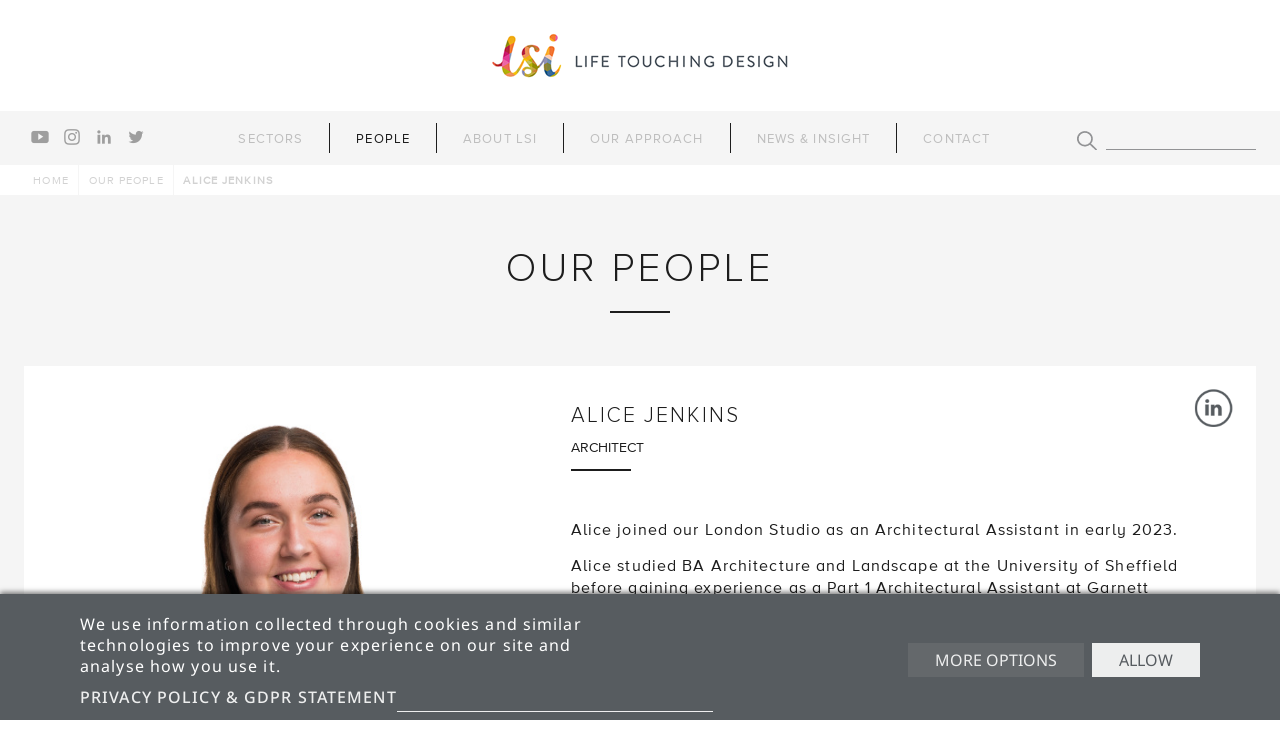

--- FILE ---
content_type: text/html; charset=UTF-8
request_url: https://www.lsiarchitects.co.uk/people/alice-jenkins/
body_size: 70131
content:
<!doctype html> <!--[if lt IE 9]><html lang="en-gb" class="no-js old-ie" prefix="og: http://ogp.me/ns#"><![endif]--> <!--[if gt IE 9]><!--><html lang="en-gb" class="no-js" prefix="og: http://ogp.me/ns#"><!--<![endif]--><head> <script>var $h = document.getElementsByTagName("html")[0]; $h.className = $h.className.replace('no-js','has-js');</script><meta http-equiv="Content-Type" content="text/html; charset=utf-8"><meta http-equiv="X-UA-Compatible" content="IE=edge"><meta name="viewport" content="width=device-width, initial-scale=1"><meta charset="UTF-8" /><link rel="shortcut icon" href="https://www.lsiarchitects.co.uk/wp-content/themes/lsi/favicon.png" /><title>Alice Jenkins - LSI Architects</title><link rel="preconnect" href="https://fonts.gstatic.com/" crossorigin/><link rel="preconnect" href="https://fonts.googleapis.com"/><style type="text/css">@font-face {
 font-family: 'Noto Sans';
 font-style: italic;
 font-weight: 100;
 font-stretch: extra-condensed;
 font-display: swap;
 src: url(https://fonts.gstatic.com/s/notosans/v42/o-0kIpQlx3QUlC5A4PNr4C5OaxRsfNNlKbCej-vHtVtX57DGjDU1QDcf6Vc.ttf) format('truetype');
}
@font-face {
 font-family: 'Noto Sans';
 font-style: italic;
 font-weight: 100;
 font-stretch: condensed;
 font-display: swap;
 src: url(https://fonts.gstatic.com/s/notosans/v42/o-0kIpQlx3QUlC5A4PNr4C5OaxRsfNNlKbCeY-vHtVtX57DGjDU1QDcf6Vc.ttf) format('truetype');
}
@font-face {
 font-family: 'Noto Sans';
 font-style: italic;
 font-weight: 100;
 font-stretch: semi-condensed;
 font-display: swap;
 src: url(https://fonts.gstatic.com/s/notosans/v42/o-0kIpQlx3QUlC5A4PNr4C5OaxRsfNNlKbCeWuvHtVtX57DGjDU1QDcf6Vc.ttf) format('truetype');
}
@font-face {
 font-family: 'Noto Sans';
 font-style: italic;
 font-weight: 100;
 font-stretch: normal;
 font-display: swap;
 src: url(https://fonts.gstatic.com/s/notosans/v42/o-0kIpQlx3QUlC5A4PNr4C5OaxRsfNNlKbCePevHtVtX57DGjDU1QDcf6Vc.ttf) format('truetype');
}
@font-face {
 font-family: 'Noto Sans';
 font-style: italic;
 font-weight: 200;
 font-stretch: extra-condensed;
 font-display: swap;
 src: url(https://fonts.gstatic.com/s/notosans/v42/o-0kIpQlx3QUlC5A4PNr4C5OaxRsfNNlKbCej-vHtVtX57DGjDU1QLce6Vc.ttf) format('truetype');
}
@font-face {
 font-family: 'Noto Sans';
 font-style: italic;
 font-weight: 200;
 font-stretch: condensed;
 font-display: swap;
 src: url(https://fonts.gstatic.com/s/notosans/v42/o-0kIpQlx3QUlC5A4PNr4C5OaxRsfNNlKbCeY-vHtVtX57DGjDU1QLce6Vc.ttf) format('truetype');
}
@font-face {
 font-family: 'Noto Sans';
 font-style: italic;
 font-weight: 200;
 font-stretch: semi-condensed;
 font-display: swap;
 src: url(https://fonts.gstatic.com/s/notosans/v42/o-0kIpQlx3QUlC5A4PNr4C5OaxRsfNNlKbCeWuvHtVtX57DGjDU1QLce6Vc.ttf) format('truetype');
}
@font-face {
 font-family: 'Noto Sans';
 font-style: italic;
 font-weight: 200;
 font-stretch: normal;
 font-display: swap;
 src: url(https://fonts.gstatic.com/s/notosans/v42/o-0kIpQlx3QUlC5A4PNr4C5OaxRsfNNlKbCePevHtVtX57DGjDU1QLce6Vc.ttf) format('truetype');
}
@font-face {
 font-family: 'Noto Sans';
 font-style: italic;
 font-weight: 300;
 font-stretch: extra-condensed;
 font-display: swap;
 src: url(https://fonts.gstatic.com/s/notosans/v42/o-0kIpQlx3QUlC5A4PNr4C5OaxRsfNNlKbCej-vHtVtX57DGjDU1QGke6Vc.ttf) format('truetype');
}
@font-face {
 font-family: 'Noto Sans';
 font-style: italic;
 font-weight: 300;
 font-stretch: condensed;
 font-display: swap;
 src: url(https://fonts.gstatic.com/s/notosans/v42/o-0kIpQlx3QUlC5A4PNr4C5OaxRsfNNlKbCeY-vHtVtX57DGjDU1QGke6Vc.ttf) format('truetype');
}
@font-face {
 font-family: 'Noto Sans';
 font-style: italic;
 font-weight: 300;
 font-stretch: semi-condensed;
 font-display: swap;
 src: url(https://fonts.gstatic.com/s/notosans/v42/o-0kIpQlx3QUlC5A4PNr4C5OaxRsfNNlKbCeWuvHtVtX57DGjDU1QGke6Vc.ttf) format('truetype');
}
@font-face {
 font-family: 'Noto Sans';
 font-style: italic;
 font-weight: 300;
 font-stretch: normal;
 font-display: swap;
 src: url(https://fonts.gstatic.com/s/notosans/v42/o-0kIpQlx3QUlC5A4PNr4C5OaxRsfNNlKbCePevHtVtX57DGjDU1QGke6Vc.ttf) format('truetype');
}
@font-face {
 font-family: 'Noto Sans';
 font-style: italic;
 font-weight: 400;
 font-stretch: extra-condensed;
 font-display: swap;
 src: url(https://fonts.gstatic.com/s/notosans/v42/o-0kIpQlx3QUlC5A4PNr4C5OaxRsfNNlKbCej-vHtVtX57DGjDU1QDce6Vc.ttf) format('truetype');
}
@font-face {
 font-family: 'Noto Sans';
 font-style: italic;
 font-weight: 400;
 font-stretch: condensed;
 font-display: swap;
 src: url(https://fonts.gstatic.com/s/notosans/v42/o-0kIpQlx3QUlC5A4PNr4C5OaxRsfNNlKbCeY-vHtVtX57DGjDU1QDce6Vc.ttf) format('truetype');
}
@font-face {
 font-family: 'Noto Sans';
 font-style: italic;
 font-weight: 400;
 font-stretch: semi-condensed;
 font-display: swap;
 src: url(https://fonts.gstatic.com/s/notosans/v42/o-0kIpQlx3QUlC5A4PNr4C5OaxRsfNNlKbCeWuvHtVtX57DGjDU1QDce6Vc.ttf) format('truetype');
}
@font-face {
 font-family: 'Noto Sans';
 font-style: italic;
 font-weight: 400;
 font-stretch: normal;
 font-display: swap;
 src: url(https://fonts.gstatic.com/s/notosans/v42/o-0kIpQlx3QUlC5A4PNr4C5OaxRsfNNlKbCePevHtVtX57DGjDU1QDce6Vc.ttf) format('truetype');
}
@font-face {
 font-family: 'Noto Sans';
 font-style: italic;
 font-weight: 500;
 font-stretch: extra-condensed;
 font-display: swap;
 src: url(https://fonts.gstatic.com/s/notosans/v42/o-0kIpQlx3QUlC5A4PNr4C5OaxRsfNNlKbCej-vHtVtX57DGjDU1QAUe6Vc.ttf) format('truetype');
}
@font-face {
 font-family: 'Noto Sans';
 font-style: italic;
 font-weight: 500;
 font-stretch: condensed;
 font-display: swap;
 src: url(https://fonts.gstatic.com/s/notosans/v42/o-0kIpQlx3QUlC5A4PNr4C5OaxRsfNNlKbCeY-vHtVtX57DGjDU1QAUe6Vc.ttf) format('truetype');
}
@font-face {
 font-family: 'Noto Sans';
 font-style: italic;
 font-weight: 500;
 font-stretch: semi-condensed;
 font-display: swap;
 src: url(https://fonts.gstatic.com/s/notosans/v42/o-0kIpQlx3QUlC5A4PNr4C5OaxRsfNNlKbCeWuvHtVtX57DGjDU1QAUe6Vc.ttf) format('truetype');
}
@font-face {
 font-family: 'Noto Sans';
 font-style: italic;
 font-weight: 500;
 font-stretch: normal;
 font-display: swap;
 src: url(https://fonts.gstatic.com/s/notosans/v42/o-0kIpQlx3QUlC5A4PNr4C5OaxRsfNNlKbCePevHtVtX57DGjDU1QAUe6Vc.ttf) format('truetype');
}
@font-face {
 font-family: 'Noto Sans';
 font-style: italic;
 font-weight: 600;
 font-stretch: extra-condensed;
 font-display: swap;
 src: url(https://fonts.gstatic.com/s/notosans/v42/o-0kIpQlx3QUlC5A4PNr4C5OaxRsfNNlKbCej-vHtVtX57DGjDU1QOkZ6Vc.ttf) format('truetype');
}
@font-face {
 font-family: 'Noto Sans';
 font-style: italic;
 font-weight: 600;
 font-stretch: condensed;
 font-display: swap;
 src: url(https://fonts.gstatic.com/s/notosans/v42/o-0kIpQlx3QUlC5A4PNr4C5OaxRsfNNlKbCeY-vHtVtX57DGjDU1QOkZ6Vc.ttf) format('truetype');
}
@font-face {
 font-family: 'Noto Sans';
 font-style: italic;
 font-weight: 600;
 font-stretch: semi-condensed;
 font-display: swap;
 src: url(https://fonts.gstatic.com/s/notosans/v42/o-0kIpQlx3QUlC5A4PNr4C5OaxRsfNNlKbCeWuvHtVtX57DGjDU1QOkZ6Vc.ttf) format('truetype');
}
@font-face {
 font-family: 'Noto Sans';
 font-style: italic;
 font-weight: 600;
 font-stretch: normal;
 font-display: swap;
 src: url(https://fonts.gstatic.com/s/notosans/v42/o-0kIpQlx3QUlC5A4PNr4C5OaxRsfNNlKbCePevHtVtX57DGjDU1QOkZ6Vc.ttf) format('truetype');
}
@font-face {
 font-family: 'Noto Sans';
 font-style: italic;
 font-weight: 700;
 font-stretch: extra-condensed;
 font-display: swap;
 src: url(https://fonts.gstatic.com/s/notosans/v42/o-0kIpQlx3QUlC5A4PNr4C5OaxRsfNNlKbCej-vHtVtX57DGjDU1QNAZ6Vc.ttf) format('truetype');
}
@font-face {
 font-family: 'Noto Sans';
 font-style: italic;
 font-weight: 700;
 font-stretch: condensed;
 font-display: swap;
 src: url(https://fonts.gstatic.com/s/notosans/v42/o-0kIpQlx3QUlC5A4PNr4C5OaxRsfNNlKbCeY-vHtVtX57DGjDU1QNAZ6Vc.ttf) format('truetype');
}
@font-face {
 font-family: 'Noto Sans';
 font-style: italic;
 font-weight: 700;
 font-stretch: semi-condensed;
 font-display: swap;
 src: url(https://fonts.gstatic.com/s/notosans/v42/o-0kIpQlx3QUlC5A4PNr4C5OaxRsfNNlKbCeWuvHtVtX57DGjDU1QNAZ6Vc.ttf) format('truetype');
}
@font-face {
 font-family: 'Noto Sans';
 font-style: italic;
 font-weight: 700;
 font-stretch: normal;
 font-display: swap;
 src: url(https://fonts.gstatic.com/s/notosans/v42/o-0kIpQlx3QUlC5A4PNr4C5OaxRsfNNlKbCePevHtVtX57DGjDU1QNAZ6Vc.ttf) format('truetype');
}
@font-face {
 font-family: 'Noto Sans';
 font-style: italic;
 font-weight: 800;
 font-stretch: extra-condensed;
 font-display: swap;
 src: url(https://fonts.gstatic.com/s/notosans/v42/o-0kIpQlx3QUlC5A4PNr4C5OaxRsfNNlKbCej-vHtVtX57DGjDU1QLcZ6Vc.ttf) format('truetype');
}
@font-face {
 font-family: 'Noto Sans';
 font-style: italic;
 font-weight: 800;
 font-stretch: condensed;
 font-display: swap;
 src: url(https://fonts.gstatic.com/s/notosans/v42/o-0kIpQlx3QUlC5A4PNr4C5OaxRsfNNlKbCeY-vHtVtX57DGjDU1QLcZ6Vc.ttf) format('truetype');
}
@font-face {
 font-family: 'Noto Sans';
 font-style: italic;
 font-weight: 800;
 font-stretch: semi-condensed;
 font-display: swap;
 src: url(https://fonts.gstatic.com/s/notosans/v42/o-0kIpQlx3QUlC5A4PNr4C5OaxRsfNNlKbCeWuvHtVtX57DGjDU1QLcZ6Vc.ttf) format('truetype');
}
@font-face {
 font-family: 'Noto Sans';
 font-style: italic;
 font-weight: 800;
 font-stretch: normal;
 font-display: swap;
 src: url(https://fonts.gstatic.com/s/notosans/v42/o-0kIpQlx3QUlC5A4PNr4C5OaxRsfNNlKbCePevHtVtX57DGjDU1QLcZ6Vc.ttf) format('truetype');
}
@font-face {
 font-family: 'Noto Sans';
 font-style: italic;
 font-weight: 900;
 font-stretch: extra-condensed;
 font-display: swap;
 src: url(https://fonts.gstatic.com/s/notosans/v42/o-0kIpQlx3QUlC5A4PNr4C5OaxRsfNNlKbCej-vHtVtX57DGjDU1QJ4Z6Vc.ttf) format('truetype');
}
@font-face {
 font-family: 'Noto Sans';
 font-style: italic;
 font-weight: 900;
 font-stretch: condensed;
 font-display: swap;
 src: url(https://fonts.gstatic.com/s/notosans/v42/o-0kIpQlx3QUlC5A4PNr4C5OaxRsfNNlKbCeY-vHtVtX57DGjDU1QJ4Z6Vc.ttf) format('truetype');
}
@font-face {
 font-family: 'Noto Sans';
 font-style: italic;
 font-weight: 900;
 font-stretch: semi-condensed;
 font-display: swap;
 src: url(https://fonts.gstatic.com/s/notosans/v42/o-0kIpQlx3QUlC5A4PNr4C5OaxRsfNNlKbCeWuvHtVtX57DGjDU1QJ4Z6Vc.ttf) format('truetype');
}
@font-face {
 font-family: 'Noto Sans';
 font-style: italic;
 font-weight: 900;
 font-stretch: normal;
 font-display: swap;
 src: url(https://fonts.gstatic.com/s/notosans/v42/o-0kIpQlx3QUlC5A4PNr4C5OaxRsfNNlKbCePevHtVtX57DGjDU1QJ4Z6Vc.ttf) format('truetype');
}
@font-face {
 font-family: 'Noto Sans';
 font-style: normal;
 font-weight: 100;
 font-stretch: extra-condensed;
 font-display: swap;
 src: url(https://fonts.gstatic.com/s/notosans/v42/o-0mIpQlx3QUlC5A4PNB6Ryti20_6n1iPMrcz6L1SoM-jCpoiyD9At9d.ttf) format('truetype');
}
@font-face {
 font-family: 'Noto Sans';
 font-style: normal;
 font-weight: 100;
 font-stretch: condensed;
 font-display: swap;
 src: url(https://fonts.gstatic.com/s/notosans/v42/o-0mIpQlx3QUlC5A4PNB6Ryti20_6n1iPCbcz6L1SoM-jCpoiyD9At9d.ttf) format('truetype');
}
@font-face {
 font-family: 'Noto Sans';
 font-style: normal;
 font-weight: 100;
 font-stretch: semi-condensed;
 font-display: swap;
 src: url(https://fonts.gstatic.com/s/notosans/v42/o-0mIpQlx3QUlC5A4PNB6Ryti20_6n1iPB_cz6L1SoM-jCpoiyD9At9d.ttf) format('truetype');
}
@font-face {
 font-family: 'Noto Sans';
 font-style: normal;
 font-weight: 100;
 font-stretch: normal;
 font-display: swap;
 src: url(https://fonts.gstatic.com/s/notosans/v42/o-0mIpQlx3QUlC5A4PNB6Ryti20_6n1iPHjcz6L1SoM-jCpoiyD9At9d.ttf) format('truetype');
}
@font-face {
 font-family: 'Noto Sans';
 font-style: normal;
 font-weight: 200;
 font-stretch: extra-condensed;
 font-display: swap;
 src: url(https://fonts.gstatic.com/s/notosans/v42/o-0mIpQlx3QUlC5A4PNB6Ryti20_6n1iPMrcz6L1SoM-jCpoiyB9A99d.ttf) format('truetype');
}
@font-face {
 font-family: 'Noto Sans';
 font-style: normal;
 font-weight: 200;
 font-stretch: condensed;
 font-display: swap;
 src: url(https://fonts.gstatic.com/s/notosans/v42/o-0mIpQlx3QUlC5A4PNB6Ryti20_6n1iPCbcz6L1SoM-jCpoiyB9A99d.ttf) format('truetype');
}
@font-face {
 font-family: 'Noto Sans';
 font-style: normal;
 font-weight: 200;
 font-stretch: semi-condensed;
 font-display: swap;
 src: url(https://fonts.gstatic.com/s/notosans/v42/o-0mIpQlx3QUlC5A4PNB6Ryti20_6n1iPB_cz6L1SoM-jCpoiyB9A99d.ttf) format('truetype');
}
@font-face {
 font-family: 'Noto Sans';
 font-style: normal;
 font-weight: 200;
 font-stretch: normal;
 font-display: swap;
 src: url(https://fonts.gstatic.com/s/notosans/v42/o-0mIpQlx3QUlC5A4PNB6Ryti20_6n1iPHjcz6L1SoM-jCpoiyB9A99d.ttf) format('truetype');
}
@font-face {
 font-family: 'Noto Sans';
 font-style: normal;
 font-weight: 300;
 font-stretch: extra-condensed;
 font-display: swap;
 src: url(https://fonts.gstatic.com/s/notosans/v42/o-0mIpQlx3QUlC5A4PNB6Ryti20_6n1iPMrcz6L1SoM-jCpoiyCjA99d.ttf) format('truetype');
}
@font-face {
 font-family: 'Noto Sans';
 font-style: normal;
 font-weight: 300;
 font-stretch: condensed;
 font-display: swap;
 src: url(https://fonts.gstatic.com/s/notosans/v42/o-0mIpQlx3QUlC5A4PNB6Ryti20_6n1iPCbcz6L1SoM-jCpoiyCjA99d.ttf) format('truetype');
}
@font-face {
 font-family: 'Noto Sans';
 font-style: normal;
 font-weight: 300;
 font-stretch: semi-condensed;
 font-display: swap;
 src: url(https://fonts.gstatic.com/s/notosans/v42/o-0mIpQlx3QUlC5A4PNB6Ryti20_6n1iPB_cz6L1SoM-jCpoiyCjA99d.ttf) format('truetype');
}
@font-face {
 font-family: 'Noto Sans';
 font-style: normal;
 font-weight: 300;
 font-stretch: normal;
 font-display: swap;
 src: url(https://fonts.gstatic.com/s/notosans/v42/o-0mIpQlx3QUlC5A4PNB6Ryti20_6n1iPHjcz6L1SoM-jCpoiyCjA99d.ttf) format('truetype');
}
@font-face {
 font-family: 'Noto Sans';
 font-style: normal;
 font-weight: 400;
 font-stretch: extra-condensed;
 font-display: swap;
 src: url(https://fonts.gstatic.com/s/notosans/v42/o-0mIpQlx3QUlC5A4PNB6Ryti20_6n1iPMrcz6L1SoM-jCpoiyD9A99d.ttf) format('truetype');
}
@font-face {
 font-family: 'Noto Sans';
 font-style: normal;
 font-weight: 400;
 font-stretch: condensed;
 font-display: swap;
 src: url(https://fonts.gstatic.com/s/notosans/v42/o-0mIpQlx3QUlC5A4PNB6Ryti20_6n1iPCbcz6L1SoM-jCpoiyD9A99d.ttf) format('truetype');
}
@font-face {
 font-family: 'Noto Sans';
 font-style: normal;
 font-weight: 400;
 font-stretch: semi-condensed;
 font-display: swap;
 src: url(https://fonts.gstatic.com/s/notosans/v42/o-0mIpQlx3QUlC5A4PNB6Ryti20_6n1iPB_cz6L1SoM-jCpoiyD9A99d.ttf) format('truetype');
}
@font-face {
 font-family: 'Noto Sans';
 font-style: normal;
 font-weight: 400;
 font-stretch: normal;
 font-display: swap;
 src: url(https://fonts.gstatic.com/s/notosans/v42/o-0mIpQlx3QUlC5A4PNB6Ryti20_6n1iPHjcz6L1SoM-jCpoiyD9A99d.ttf) format('truetype');
}
@font-face {
 font-family: 'Noto Sans';
 font-style: normal;
 font-weight: 500;
 font-stretch: extra-condensed;
 font-display: swap;
 src: url(https://fonts.gstatic.com/s/notosans/v42/o-0mIpQlx3QUlC5A4PNB6Ryti20_6n1iPMrcz6L1SoM-jCpoiyDPA99d.ttf) format('truetype');
}
@font-face {
 font-family: 'Noto Sans';
 font-style: normal;
 font-weight: 500;
 font-stretch: condensed;
 font-display: swap;
 src: url(https://fonts.gstatic.com/s/notosans/v42/o-0mIpQlx3QUlC5A4PNB6Ryti20_6n1iPCbcz6L1SoM-jCpoiyDPA99d.ttf) format('truetype');
}
@font-face {
 font-family: 'Noto Sans';
 font-style: normal;
 font-weight: 500;
 font-stretch: semi-condensed;
 font-display: swap;
 src: url(https://fonts.gstatic.com/s/notosans/v42/o-0mIpQlx3QUlC5A4PNB6Ryti20_6n1iPB_cz6L1SoM-jCpoiyDPA99d.ttf) format('truetype');
}
@font-face {
 font-family: 'Noto Sans';
 font-style: normal;
 font-weight: 500;
 font-stretch: normal;
 font-display: swap;
 src: url(https://fonts.gstatic.com/s/notosans/v42/o-0mIpQlx3QUlC5A4PNB6Ryti20_6n1iPHjcz6L1SoM-jCpoiyDPA99d.ttf) format('truetype');
}
@font-face {
 font-family: 'Noto Sans';
 font-style: normal;
 font-weight: 600;
 font-stretch: extra-condensed;
 font-display: swap;
 src: url(https://fonts.gstatic.com/s/notosans/v42/o-0mIpQlx3QUlC5A4PNB6Ryti20_6n1iPMrcz6L1SoM-jCpoiyAjBN9d.ttf) format('truetype');
}
@font-face {
 font-family: 'Noto Sans';
 font-style: normal;
 font-weight: 600;
 font-stretch: condensed;
 font-display: swap;
 src: url(https://fonts.gstatic.com/s/notosans/v42/o-0mIpQlx3QUlC5A4PNB6Ryti20_6n1iPCbcz6L1SoM-jCpoiyAjBN9d.ttf) format('truetype');
}
@font-face {
 font-family: 'Noto Sans';
 font-style: normal;
 font-weight: 600;
 font-stretch: semi-condensed;
 font-display: swap;
 src: url(https://fonts.gstatic.com/s/notosans/v42/o-0mIpQlx3QUlC5A4PNB6Ryti20_6n1iPB_cz6L1SoM-jCpoiyAjBN9d.ttf) format('truetype');
}
@font-face {
 font-family: 'Noto Sans';
 font-style: normal;
 font-weight: 600;
 font-stretch: normal;
 font-display: swap;
 src: url(https://fonts.gstatic.com/s/notosans/v42/o-0mIpQlx3QUlC5A4PNB6Ryti20_6n1iPHjcz6L1SoM-jCpoiyAjBN9d.ttf) format('truetype');
}
@font-face {
 font-family: 'Noto Sans';
 font-style: normal;
 font-weight: 700;
 font-stretch: extra-condensed;
 font-display: swap;
 src: url(https://fonts.gstatic.com/s/notosans/v42/o-0mIpQlx3QUlC5A4PNB6Ryti20_6n1iPMrcz6L1SoM-jCpoiyAaBN9d.ttf) format('truetype');
}
@font-face {
 font-family: 'Noto Sans';
 font-style: normal;
 font-weight: 700;
 font-stretch: condensed;
 font-display: swap;
 src: url(https://fonts.gstatic.com/s/notosans/v42/o-0mIpQlx3QUlC5A4PNB6Ryti20_6n1iPCbcz6L1SoM-jCpoiyAaBN9d.ttf) format('truetype');
}
@font-face {
 font-family: 'Noto Sans';
 font-style: normal;
 font-weight: 700;
 font-stretch: semi-condensed;
 font-display: swap;
 src: url(https://fonts.gstatic.com/s/notosans/v42/o-0mIpQlx3QUlC5A4PNB6Ryti20_6n1iPB_cz6L1SoM-jCpoiyAaBN9d.ttf) format('truetype');
}
@font-face {
 font-family: 'Noto Sans';
 font-style: normal;
 font-weight: 700;
 font-stretch: normal;
 font-display: swap;
 src: url(https://fonts.gstatic.com/s/notosans/v42/o-0mIpQlx3QUlC5A4PNB6Ryti20_6n1iPHjcz6L1SoM-jCpoiyAaBN9d.ttf) format('truetype');
}
@font-face {
 font-family: 'Noto Sans';
 font-style: normal;
 font-weight: 800;
 font-stretch: extra-condensed;
 font-display: swap;
 src: url(https://fonts.gstatic.com/s/notosans/v42/o-0mIpQlx3QUlC5A4PNB6Ryti20_6n1iPMrcz6L1SoM-jCpoiyB9BN9d.ttf) format('truetype');
}
@font-face {
 font-family: 'Noto Sans';
 font-style: normal;
 font-weight: 800;
 font-stretch: condensed;
 font-display: swap;
 src: url(https://fonts.gstatic.com/s/notosans/v42/o-0mIpQlx3QUlC5A4PNB6Ryti20_6n1iPCbcz6L1SoM-jCpoiyB9BN9d.ttf) format('truetype');
}
@font-face {
 font-family: 'Noto Sans';
 font-style: normal;
 font-weight: 800;
 font-stretch: semi-condensed;
 font-display: swap;
 src: url(https://fonts.gstatic.com/s/notosans/v42/o-0mIpQlx3QUlC5A4PNB6Ryti20_6n1iPB_cz6L1SoM-jCpoiyB9BN9d.ttf) format('truetype');
}
@font-face {
 font-family: 'Noto Sans';
 font-style: normal;
 font-weight: 800;
 font-stretch: normal;
 font-display: swap;
 src: url(https://fonts.gstatic.com/s/notosans/v42/o-0mIpQlx3QUlC5A4PNB6Ryti20_6n1iPHjcz6L1SoM-jCpoiyB9BN9d.ttf) format('truetype');
}
@font-face {
 font-family: 'Noto Sans';
 font-style: normal;
 font-weight: 900;
 font-stretch: extra-condensed;
 font-display: swap;
 src: url(https://fonts.gstatic.com/s/notosans/v42/o-0mIpQlx3QUlC5A4PNB6Ryti20_6n1iPMrcz6L1SoM-jCpoiyBUBN9d.ttf) format('truetype');
}
@font-face {
 font-family: 'Noto Sans';
 font-style: normal;
 font-weight: 900;
 font-stretch: condensed;
 font-display: swap;
 src: url(https://fonts.gstatic.com/s/notosans/v42/o-0mIpQlx3QUlC5A4PNB6Ryti20_6n1iPCbcz6L1SoM-jCpoiyBUBN9d.ttf) format('truetype');
}
@font-face {
 font-family: 'Noto Sans';
 font-style: normal;
 font-weight: 900;
 font-stretch: semi-condensed;
 font-display: swap;
 src: url(https://fonts.gstatic.com/s/notosans/v42/o-0mIpQlx3QUlC5A4PNB6Ryti20_6n1iPB_cz6L1SoM-jCpoiyBUBN9d.ttf) format('truetype');
}
@font-face {
 font-family: 'Noto Sans';
 font-style: normal;
 font-weight: 900;
 font-stretch: normal;
 font-display: swap;
 src: url(https://fonts.gstatic.com/s/notosans/v42/o-0mIpQlx3QUlC5A4PNB6Ryti20_6n1iPHjcz6L1SoM-jCpoiyBUBN9d.ttf) format('truetype');
} </style><meta name='robots' content='index, follow, max-image-preview:large, max-snippet:-1, max-video-preview:-1' /> <style>img:is([sizes="auto" i], [sizes^="auto," i]) { contain-intrinsic-size: 3000px 1500px }</style> <!-- Google Tag Manager by PYS --> <script data-cfasync="false" data-pagespeed-no-defer> window.dataLayerPYS = window.dataLayerPYS || []; </script> <!-- End Google Tag Manager by PYS --> <!-- This site is optimized with the Yoast SEO plugin v26.4 - https://yoast.com/wordpress/plugins/seo/ --><title>Alice Jenkins - LSI Architects</title><link rel="canonical" href="https://www.lsiarchitects.co.uk/people/alice-jenkins/" /><meta property="og:locale" content="en_GB" /><meta property="og:type" content="article" /><meta property="og:title" content="Alice Jenkins - LSI Architects" /><meta property="og:url" content="https://www.lsiarchitects.co.uk/people/alice-jenkins/" /><meta property="og:site_name" content="LSI Architects" /><meta property="article:modified_time" content="2025-11-21T10:20:54+00:00" /><meta name="twitter:card" content="summary_large_image" /><meta name="twitter:site" content="@lsiarchitects" /> <script type="application/ld+json" class="yoast-schema-graph">{"@context":"https://schema.org","@graph":[{"@type":"WebPage","@id":"https://www.lsiarchitects.co.uk/people/alice-jenkins/","url":"https://www.lsiarchitects.co.uk/people/alice-jenkins/","name":"Alice Jenkins - LSI Architects","isPartOf":{"@id":"https://www.lsiarchitects.co.uk/#website"},"datePublished":"2023-06-01T14:59:38+00:00","dateModified":"2025-11-21T10:20:54+00:00","breadcrumb":{"@id":"https://www.lsiarchitects.co.uk/people/alice-jenkins/#breadcrumb"},"inLanguage":"en-GB","potentialAction":[{"@type":"ReadAction","target":["https://www.lsiarchitects.co.uk/people/alice-jenkins/"]}]},{"@type":"BreadcrumbList","@id":"https://www.lsiarchitects.co.uk/people/alice-jenkins/#breadcrumb","itemListElement":[{"@type":"ListItem","position":1,"name":"Home","item":"https://www.lsiarchitects.co.uk/"},{"@type":"ListItem","position":2,"name":"Our people","item":"https://www.lsiarchitects.co.uk/people/"},{"@type":"ListItem","position":3,"name":"People","item":"https://www.lsiarchitects.co.uk/people/"},{"@type":"ListItem","position":4,"name":"Alice Jenkins"}]},{"@type":"WebSite","@id":"https://www.lsiarchitects.co.uk/#website","url":"https://www.lsiarchitects.co.uk/","name":"LSI Architects","description":"LSI Architects website covering all of our latest news, opinions and projects.","potentialAction":[{"@type":"SearchAction","target":{"@type":"EntryPoint","urlTemplate":"https://www.lsiarchitects.co.uk/?s={search_term_string}"},"query-input":{"@type":"PropertyValueSpecification","valueRequired":true,"valueName":"search_term_string"}}],"inLanguage":"en-GB"}]}</script> <!-- / Yoast SEO plugin. --> <script type='application/javascript' id='pys-version-script'>console.log('PixelYourSite PRO version 12.3.1');</script><link rel='dns-prefetch' href='//fonts.googleapis.com' /> <style id='classic-theme-styles-inline-css' type='text/css'> /*! This file is auto-generated */
.wp-block-button__link{color:#fff;background-color:#32373c;border-radius:9999px;box-shadow:none;text-decoration:none;padding:calc(.667em + 2px) calc(1.333em + 2px);font-size:1.125em}.wp-block-file__button{background:#32373c;color:#fff;text-decoration:none} </style> <style id='pdfemb-pdf-embedder-viewer-style-inline-css' type='text/css'> .wp-block-pdfemb-pdf-embedder-viewer{max-width:none} </style> <style id='global-styles-inline-css' type='text/css'> :root{--wp--preset--aspect-ratio--square: 1;--wp--preset--aspect-ratio--4-3: 4/3;--wp--preset--aspect-ratio--3-4: 3/4;--wp--preset--aspect-ratio--3-2: 3/2;--wp--preset--aspect-ratio--2-3: 2/3;--wp--preset--aspect-ratio--16-9: 16/9;--wp--preset--aspect-ratio--9-16: 9/16;--wp--preset--color--black: #000000;--wp--preset--color--cyan-bluish-gray: #abb8c3;--wp--preset--color--white: #ffffff;--wp--preset--color--pale-pink: #f78da7;--wp--preset--color--vivid-red: #cf2e2e;--wp--preset--color--luminous-vivid-orange: #ff6900;--wp--preset--color--luminous-vivid-amber: #fcb900;--wp--preset--color--light-green-cyan: #7bdcb5;--wp--preset--color--vivid-green-cyan: #00d084;--wp--preset--color--pale-cyan-blue: #8ed1fc;--wp--preset--color--vivid-cyan-blue: #0693e3;--wp--preset--color--vivid-purple: #9b51e0;--wp--preset--gradient--vivid-cyan-blue-to-vivid-purple: linear-gradient(135deg,rgba(6,147,227,1) 0%,rgb(155,81,224) 100%);--wp--preset--gradient--light-green-cyan-to-vivid-green-cyan: linear-gradient(135deg,rgb(122,220,180) 0%,rgb(0,208,130) 100%);--wp--preset--gradient--luminous-vivid-amber-to-luminous-vivid-orange: linear-gradient(135deg,rgba(252,185,0,1) 0%,rgba(255,105,0,1) 100%);--wp--preset--gradient--luminous-vivid-orange-to-vivid-red: linear-gradient(135deg,rgba(255,105,0,1) 0%,rgb(207,46,46) 100%);--wp--preset--gradient--very-light-gray-to-cyan-bluish-gray: linear-gradient(135deg,rgb(238,238,238) 0%,rgb(169,184,195) 100%);--wp--preset--gradient--cool-to-warm-spectrum: linear-gradient(135deg,rgb(74,234,220) 0%,rgb(151,120,209) 20%,rgb(207,42,186) 40%,rgb(238,44,130) 60%,rgb(251,105,98) 80%,rgb(254,248,76) 100%);--wp--preset--gradient--blush-light-purple: linear-gradient(135deg,rgb(255,206,236) 0%,rgb(152,150,240) 100%);--wp--preset--gradient--blush-bordeaux: linear-gradient(135deg,rgb(254,205,165) 0%,rgb(254,45,45) 50%,rgb(107,0,62) 100%);--wp--preset--gradient--luminous-dusk: linear-gradient(135deg,rgb(255,203,112) 0%,rgb(199,81,192) 50%,rgb(65,88,208) 100%);--wp--preset--gradient--pale-ocean: linear-gradient(135deg,rgb(255,245,203) 0%,rgb(182,227,212) 50%,rgb(51,167,181) 100%);--wp--preset--gradient--electric-grass: linear-gradient(135deg,rgb(202,248,128) 0%,rgb(113,206,126) 100%);--wp--preset--gradient--midnight: linear-gradient(135deg,rgb(2,3,129) 0%,rgb(40,116,252) 100%);--wp--preset--font-size--small: 13px;--wp--preset--font-size--medium: 20px;--wp--preset--font-size--large: 36px;--wp--preset--font-size--x-large: 42px;--wp--preset--spacing--20: 0.44rem;--wp--preset--spacing--30: 0.67rem;--wp--preset--spacing--40: 1rem;--wp--preset--spacing--50: 1.5rem;--wp--preset--spacing--60: 2.25rem;--wp--preset--spacing--70: 3.38rem;--wp--preset--spacing--80: 5.06rem;--wp--preset--shadow--natural: 6px 6px 9px rgba(0, 0, 0, 0.2);--wp--preset--shadow--deep: 12px 12px 50px rgba(0, 0, 0, 0.4);--wp--preset--shadow--sharp: 6px 6px 0px rgba(0, 0, 0, 0.2);--wp--preset--shadow--outlined: 6px 6px 0px -3px rgba(255, 255, 255, 1), 6px 6px rgba(0, 0, 0, 1);--wp--preset--shadow--crisp: 6px 6px 0px rgba(0, 0, 0, 1);}:where(.is-layout-flex){gap: 0.5em;}:where(.is-layout-grid){gap: 0.5em;}body .is-layout-flex{display: flex;}.is-layout-flex{flex-wrap: wrap;align-items: center;}.is-layout-flex > :is(*, div){margin: 0;}body .is-layout-grid{display: grid;}.is-layout-grid > :is(*, div){margin: 0;}:where(.wp-block-columns.is-layout-flex){gap: 2em;}:where(.wp-block-columns.is-layout-grid){gap: 2em;}:where(.wp-block-post-template.is-layout-flex){gap: 1.25em;}:where(.wp-block-post-template.is-layout-grid){gap: 1.25em;}.has-black-color{color: var(--wp--preset--color--black) !important;}.has-cyan-bluish-gray-color{color: var(--wp--preset--color--cyan-bluish-gray) !important;}.has-white-color{color: var(--wp--preset--color--white) !important;}.has-pale-pink-color{color: var(--wp--preset--color--pale-pink) !important;}.has-vivid-red-color{color: var(--wp--preset--color--vivid-red) !important;}.has-luminous-vivid-orange-color{color: var(--wp--preset--color--luminous-vivid-orange) !important;}.has-luminous-vivid-amber-color{color: var(--wp--preset--color--luminous-vivid-amber) !important;}.has-light-green-cyan-color{color: var(--wp--preset--color--light-green-cyan) !important;}.has-vivid-green-cyan-color{color: var(--wp--preset--color--vivid-green-cyan) !important;}.has-pale-cyan-blue-color{color: var(--wp--preset--color--pale-cyan-blue) !important;}.has-vivid-cyan-blue-color{color: var(--wp--preset--color--vivid-cyan-blue) !important;}.has-vivid-purple-color{color: var(--wp--preset--color--vivid-purple) !important;}.has-black-background-color{background-color: var(--wp--preset--color--black) !important;}.has-cyan-bluish-gray-background-color{background-color: var(--wp--preset--color--cyan-bluish-gray) !important;}.has-white-background-color{background-color: var(--wp--preset--color--white) !important;}.has-pale-pink-background-color{background-color: var(--wp--preset--color--pale-pink) !important;}.has-vivid-red-background-color{background-color: var(--wp--preset--color--vivid-red) !important;}.has-luminous-vivid-orange-background-color{background-color: var(--wp--preset--color--luminous-vivid-orange) !important;}.has-luminous-vivid-amber-background-color{background-color: var(--wp--preset--color--luminous-vivid-amber) !important;}.has-light-green-cyan-background-color{background-color: var(--wp--preset--color--light-green-cyan) !important;}.has-vivid-green-cyan-background-color{background-color: var(--wp--preset--color--vivid-green-cyan) !important;}.has-pale-cyan-blue-background-color{background-color: var(--wp--preset--color--pale-cyan-blue) !important;}.has-vivid-cyan-blue-background-color{background-color: var(--wp--preset--color--vivid-cyan-blue) !important;}.has-vivid-purple-background-color{background-color: var(--wp--preset--color--vivid-purple) !important;}.has-black-border-color{border-color: var(--wp--preset--color--black) !important;}.has-cyan-bluish-gray-border-color{border-color: var(--wp--preset--color--cyan-bluish-gray) !important;}.has-white-border-color{border-color: var(--wp--preset--color--white) !important;}.has-pale-pink-border-color{border-color: var(--wp--preset--color--pale-pink) !important;}.has-vivid-red-border-color{border-color: var(--wp--preset--color--vivid-red) !important;}.has-luminous-vivid-orange-border-color{border-color: var(--wp--preset--color--luminous-vivid-orange) !important;}.has-luminous-vivid-amber-border-color{border-color: var(--wp--preset--color--luminous-vivid-amber) !important;}.has-light-green-cyan-border-color{border-color: var(--wp--preset--color--light-green-cyan) !important;}.has-vivid-green-cyan-border-color{border-color: var(--wp--preset--color--vivid-green-cyan) !important;}.has-pale-cyan-blue-border-color{border-color: var(--wp--preset--color--pale-cyan-blue) !important;}.has-vivid-cyan-blue-border-color{border-color: var(--wp--preset--color--vivid-cyan-blue) !important;}.has-vivid-purple-border-color{border-color: var(--wp--preset--color--vivid-purple) !important;}.has-vivid-cyan-blue-to-vivid-purple-gradient-background{background: var(--wp--preset--gradient--vivid-cyan-blue-to-vivid-purple) !important;}.has-light-green-cyan-to-vivid-green-cyan-gradient-background{background: var(--wp--preset--gradient--light-green-cyan-to-vivid-green-cyan) !important;}.has-luminous-vivid-amber-to-luminous-vivid-orange-gradient-background{background: var(--wp--preset--gradient--luminous-vivid-amber-to-luminous-vivid-orange) !important;}.has-luminous-vivid-orange-to-vivid-red-gradient-background{background: var(--wp--preset--gradient--luminous-vivid-orange-to-vivid-red) !important;}.has-very-light-gray-to-cyan-bluish-gray-gradient-background{background: var(--wp--preset--gradient--very-light-gray-to-cyan-bluish-gray) !important;}.has-cool-to-warm-spectrum-gradient-background{background: var(--wp--preset--gradient--cool-to-warm-spectrum) !important;}.has-blush-light-purple-gradient-background{background: var(--wp--preset--gradient--blush-light-purple) !important;}.has-blush-bordeaux-gradient-background{background: var(--wp--preset--gradient--blush-bordeaux) !important;}.has-luminous-dusk-gradient-background{background: var(--wp--preset--gradient--luminous-dusk) !important;}.has-pale-ocean-gradient-background{background: var(--wp--preset--gradient--pale-ocean) !important;}.has-electric-grass-gradient-background{background: var(--wp--preset--gradient--electric-grass) !important;}.has-midnight-gradient-background{background: var(--wp--preset--gradient--midnight) !important;}.has-small-font-size{font-size: var(--wp--preset--font-size--small) !important;}.has-medium-font-size{font-size: var(--wp--preset--font-size--medium) !important;}.has-large-font-size{font-size: var(--wp--preset--font-size--large) !important;}.has-x-large-font-size{font-size: var(--wp--preset--font-size--x-large) !important;}
:where(.wp-block-post-template.is-layout-flex){gap: 1.25em;}:where(.wp-block-post-template.is-layout-grid){gap: 1.25em;}
:where(.wp-block-columns.is-layout-flex){gap: 2em;}:where(.wp-block-columns.is-layout-grid){gap: 2em;}
:root :where(.wp-block-pullquote){font-size: 1.5em;line-height: 1.6;} </style><link rel='stylesheet' id='consent-magic-css' href='https://www.lsiarchitects.co.uk/wp-content/plugins/consent-magic-pro/assets/css/style-public.min.css' type='text/css' media='all' /><link rel='stylesheet' id='style-css' href='https://www.lsiarchitects.co.uk/wp-content/themes/lsi/assets/css/style.css?v3' type='text/css' media='all' /><link rel='stylesheet' id='theme-styling-css' href='https://www.lsiarchitects.co.uk/wp-content/themes/lsi/assets/css/style-tessellate.css' type='text/css' media='all' /> <script type="text/javascript" src="https://www.lsiarchitects.co.uk/wp-includes/js/jquery/jquery.min.js" id="jquery-core-js"></script> <script type="text/javascript" src="https://www.lsiarchitects.co.uk/wp-includes/js/jquery/jquery-migrate.min.js" id="jquery-migrate-js"></script> <script type="text/javascript" src="https://www.lsiarchitects.co.uk/wp-content/themes/lsi/assets/js/flickity.pkgd.min.js" id="flickity-js"></script> <script type="text/javascript" src="https://www.lsiarchitects.co.uk/wp-content/themes/lsi/assets/js/library.js?v2" id="library-js"></script> <script type="text/javascript" src="https://www.lsiarchitects.co.uk/wp-content/plugins/pixelyoursite-pro/dist/scripts/jquery.bind-first-0.2.3.min.js" id="jquery-bind-first-js"></script> <script type="text/javascript" src="https://www.lsiarchitects.co.uk/wp-content/plugins/pixelyoursite-pro/dist/scripts/js.cookie-2.1.3.min.js" id="js-cookie-pys-js"></script> <script type="text/javascript" src="https://www.lsiarchitects.co.uk/wp-content/plugins/pixelyoursite-pro/dist/scripts/sha256.js" id="js-sha256-js"></script> <script type="text/javascript" src="https://www.lsiarchitects.co.uk/wp-content/plugins/pixelyoursite-pro/dist/scripts/tld.min.js" id="js-tld-js"></script> <script type="text/javascript" id="pys-js-extra"> /* <![CDATA[ */
var pysOptions = {"staticEvents":[],"dynamicEvents":{"automatic_event_internal_link":{"ga":{"delay":0,"type":"dyn","name":"InternalClick","trackingIds":["G-7CGF52RJHG"],"eventID":"93c59892-6f52-4e0c-8fdd-d5b97c70ff97","params":{"page_title":"Alice Jenkins","post_type":"people","post_id":12635,"plugin":"PixelYourSite","event_url":"www.lsiarchitects.co.uk\/people\/alice-jenkins\/","user_role":"guest"},"e_id":"automatic_event_internal_link","ids":[],"hasTimeWindow":false,"timeWindow":0,"woo_order":"","edd_order":""}},"automatic_event_outbound_link":{"ga":{"delay":0,"type":"dyn","name":"OutboundClick","trackingIds":["G-7CGF52RJHG"],"eventID":"67a54f0d-7333-4abc-a96c-1fb3fb1b6f21","params":{"page_title":"Alice Jenkins","post_type":"people","post_id":12635,"plugin":"PixelYourSite","event_url":"www.lsiarchitects.co.uk\/people\/alice-jenkins\/","user_role":"guest"},"e_id":"automatic_event_outbound_link","ids":[],"hasTimeWindow":false,"timeWindow":0,"woo_order":"","edd_order":""}},"automatic_event_video":{"ga":{"delay":0,"type":"dyn","name":"WatchVideo","youtube_disabled":false,"trackingIds":["G-7CGF52RJHG"],"eventID":"e3e95668-27d3-4911-ba3d-b6e52136a051","params":{"page_title":"Alice Jenkins","post_type":"people","post_id":12635,"plugin":"PixelYourSite","event_url":"www.lsiarchitects.co.uk\/people\/alice-jenkins\/","user_role":"guest"},"e_id":"automatic_event_video","ids":[],"hasTimeWindow":false,"timeWindow":0,"woo_order":"","edd_order":""}},"automatic_event_tel_link":{"ga":{"delay":0,"type":"dyn","name":"TelClick","trackingIds":["G-7CGF52RJHG"],"eventID":"dfff7ab9-a29b-4917-88fb-3a707bd10927","params":{"page_title":"Alice Jenkins","post_type":"people","post_id":12635,"plugin":"PixelYourSite","event_url":"www.lsiarchitects.co.uk\/people\/alice-jenkins\/","user_role":"guest"},"e_id":"automatic_event_tel_link","ids":[],"hasTimeWindow":false,"timeWindow":0,"woo_order":"","edd_order":""}},"automatic_event_email_link":{"ga":{"delay":0,"type":"dyn","name":"EmailClick","trackingIds":["G-7CGF52RJHG"],"eventID":"75f84f7b-ea19-4aaf-8f41-099c64818a10","params":{"page_title":"Alice Jenkins","post_type":"people","post_id":12635,"plugin":"PixelYourSite","event_url":"www.lsiarchitects.co.uk\/people\/alice-jenkins\/","user_role":"guest"},"e_id":"automatic_event_email_link","ids":[],"hasTimeWindow":false,"timeWindow":0,"woo_order":"","edd_order":""}},"automatic_event_form":{"ga":{"delay":0,"type":"dyn","name":"Form","trackingIds":["G-7CGF52RJHG"],"eventID":"d27bddfd-b726-4ecd-9f32-43dd3cc613e6","params":{"page_title":"Alice Jenkins","post_type":"people","post_id":12635,"plugin":"PixelYourSite","event_url":"www.lsiarchitects.co.uk\/people\/alice-jenkins\/","user_role":"guest"},"e_id":"automatic_event_form","ids":[],"hasTimeWindow":false,"timeWindow":0,"woo_order":"","edd_order":""}},"automatic_event_download":{"ga":{"delay":0,"type":"dyn","name":"Download","extensions":["","doc","exe","js","pdf","ppt","tgz","zip","xls"],"trackingIds":["G-7CGF52RJHG"],"eventID":"7500681b-14b5-41fc-a7ac-a0bbd5dfdbfc","params":{"page_title":"Alice Jenkins","post_type":"people","post_id":12635,"plugin":"PixelYourSite","event_url":"www.lsiarchitects.co.uk\/people\/alice-jenkins\/","user_role":"guest"},"e_id":"automatic_event_download","ids":[],"hasTimeWindow":false,"timeWindow":0,"woo_order":"","edd_order":""}},"automatic_event_comment":{"ga":{"delay":0,"type":"dyn","name":"Comment","trackingIds":["G-7CGF52RJHG"],"eventID":"9d43d767-0ee7-4a9e-a06e-6b03701c5223","params":{"page_title":"Alice Jenkins","post_type":"people","post_id":12635,"plugin":"PixelYourSite","event_url":"www.lsiarchitects.co.uk\/people\/alice-jenkins\/","user_role":"guest"},"e_id":"automatic_event_comment","ids":[],"hasTimeWindow":false,"timeWindow":0,"woo_order":"","edd_order":""}},"automatic_event_adsense":{"ga":{"delay":0,"type":"dyn","name":"AdSense","trackingIds":["G-7CGF52RJHG"],"eventID":"ba53a2c5-76ba-4f7e-8eff-c12139c46adc","params":{"page_title":"Alice Jenkins","post_type":"people","post_id":12635,"plugin":"PixelYourSite","event_url":"www.lsiarchitects.co.uk\/people\/alice-jenkins\/","user_role":"guest"},"e_id":"automatic_event_adsense","ids":[],"hasTimeWindow":false,"timeWindow":0,"woo_order":"","edd_order":""}},"automatic_event_scroll":{"ga":{"delay":0,"type":"dyn","name":"PageScroll","scroll_percent":30,"trackingIds":["G-7CGF52RJHG"],"eventID":"b7319335-5688-40ce-900f-bd4b83e3dd7a","params":{"page_title":"Alice Jenkins","post_type":"people","post_id":12635,"plugin":"PixelYourSite","event_url":"www.lsiarchitects.co.uk\/people\/alice-jenkins\/","user_role":"guest"},"e_id":"automatic_event_scroll","ids":[],"hasTimeWindow":false,"timeWindow":0,"woo_order":"","edd_order":""}},"automatic_event_time_on_page":{"ga":{"delay":0,"type":"dyn","name":"TimeOnPage","time_on_page":30,"trackingIds":["G-7CGF52RJHG"],"eventID":"b1da9fe6-0397-4ef1-af59-9f9aece36201","params":{"page_title":"Alice Jenkins","post_type":"people","post_id":12635,"plugin":"PixelYourSite","event_url":"www.lsiarchitects.co.uk\/people\/alice-jenkins\/","user_role":"guest"},"e_id":"automatic_event_time_on_page","ids":[],"hasTimeWindow":false,"timeWindow":0,"woo_order":"","edd_order":""}}},"triggerEvents":[],"triggerEventTypes":[],"ga":{"trackingIds":["G-7CGF52RJHG"],"retargetingLogic":"ecomm","crossDomainEnabled":false,"crossDomainAcceptIncoming":false,"crossDomainDomains":[],"wooVariableAsSimple":true,"isDebugEnabled":[false],"serverContainerUrls":{"G-7CGF52RJHG":{"enable_server_container":"","server_container_url":"","transport_url":""}},"additionalConfig":{"G-7CGF52RJHG":{"first_party_collection":true}},"disableAdvertisingFeatures":null,"disableAdvertisingPersonalization":false,"url_passthrough":true,"url_passthrough_filter":false,"custom_page_view_event":false},"debug":"","siteUrl":"https:\/\/www.lsiarchitects.co.uk","ajaxUrl":"https:\/\/www.lsiarchitects.co.uk\/wp-admin\/admin-ajax.php","ajax_event":"9a5323f106","trackUTMs":"1","trackTrafficSource":"1","user_id":"0","enable_lading_page_param":"1","cookie_duration":"7","enable_event_day_param":"1","enable_event_month_param":"1","enable_event_time_param":"1","enable_remove_target_url_param":"1","enable_remove_download_url_param":"1","visit_data_model":"first_visit","last_visit_duration":"60","enable_auto_save_advance_matching":"1","enable_success_send_form":"","enable_automatic_events":"1","enable_event_video":"1","ajaxForServerEvent":"1","ajaxForServerStaticEvent":"1","useSendBeacon":"1","send_external_id":"1","external_id_expire":"180","track_cookie_for_subdomains":"1","google_consent_mode":"1","data_persistency":"keep_data","advance_matching_form":{"enable_advance_matching_forms":true,"advance_matching_fn_names":["","first_name","first-name","first name","name"],"advance_matching_ln_names":["","last_name","last-name","last name"],"advance_matching_tel_names":["","phone","tel"],"advance_matching_em_names":[""]},"advance_matching_url":{"enable_advance_matching_url":false,"advance_matching_fn_names":[""],"advance_matching_ln_names":[""],"advance_matching_tel_names":[""],"advance_matching_em_names":[""]},"track_dynamic_fields":[],"gdpr":{"ajax_enabled":false,"all_disabled_by_api":false,"facebook_disabled_by_api":true,"tiktok_disabled_by_api":true,"analytics_disabled_by_api":true,"google_ads_disabled_by_api":true,"pinterest_disabled_by_api":true,"bing_disabled_by_api":true,"reddit_disabled_by_api":true,"externalID_disabled_by_api":false,"facebook_prior_consent_enabled":true,"tiktok_prior_consent_enabled":true,"analytics_prior_consent_enabled":true,"google_ads_prior_consent_enabled":true,"pinterest_prior_consent_enabled":true,"bing_prior_consent_enabled":true,"cookiebot_integration_enabled":false,"cookiebot_facebook_consent_category":"marketing","cookiebot_tiktok_consent_category":"marketing","cookiebot_analytics_consent_category":"statistics","cookiebot_google_ads_consent_category":"marketing","cookiebot_pinterest_consent_category":"marketing","cookiebot_bing_consent_category":"marketing","cookie_notice_integration_enabled":false,"cookie_law_info_integration_enabled":false,"real_cookie_banner_integration_enabled":false,"consent_magic_integration_enabled":true,"analytics_storage":{"enabled":true,"value":"denied","filter":false},"ad_storage":{"enabled":false,"value":"granted","filter":false},"ad_user_data":{"enabled":false,"value":"granted","filter":false},"ad_personalization":{"enabled":false,"value":"granted","filter":false}},"cookie":{"disabled_all_cookie":false,"disabled_start_session_cookie":false,"disabled_advanced_form_data_cookie":false,"disabled_landing_page_cookie":false,"disabled_first_visit_cookie":false,"disabled_trafficsource_cookie":false,"disabled_utmTerms_cookie":false,"disabled_utmId_cookie":false,"disabled_google_alternative_id":false},"tracking_analytics":{"TrafficSource":"direct","TrafficLanding":"https:\/\/www.lsiarchitects.co.uk\/people\/alice-jenkins\/","TrafficUtms":[],"TrafficUtmsId":[],"userDataEnable":true,"userData":{"emails":[],"phones":[],"addresses":[]},"use_encoding_provided_data":true,"use_multiple_provided_data":true},"GATags":{"ga_datalayer_type":"default","ga_datalayer_name":"dataLayerPYS","gclid_alternative_enabled":false,"gclid_alternative_param":""},"automatic":{"enable_youtube":true,"enable_vimeo":true,"enable_video":true},"woo":{"enabled":false},"edd":{"enabled":false},"cache_bypass":"1769581529"};
/* ]]> */ </script> <script type="text/javascript" src="https://www.lsiarchitects.co.uk/wp-content/plugins/pixelyoursite-pro/dist/scripts/public.js" id="pys-js"></script> <script type="text/javascript" id="consent-magic-js-extra"> /* <![CDATA[ */
var CS_Data = {"nn_cookie_ids":[],"non_necessary_cookies":[],"cookielist":{"140":{"term_id":140,"name":"Necessary","slug":"necessary","ignore":0},"141":{"term_id":141,"name":"Analytics","slug":"analytics","ignore":0},"142":{"term_id":142,"name":"Marketing","slug":"marketing","ignore":"1"},"143":{"term_id":143,"name":"Google Fonts","slug":"googlefonts","ignore":"1"},"144":{"term_id":144,"name":"Unassigned","slug":"unassigned","ignore":"1"},"145":{"term_id":145,"name":"Embedded Videos","slug":"embedded_video","ignore":0}},"ajax_url":"https:\/\/www.lsiarchitects.co.uk\/wp-admin\/admin-ajax.php","current_lang":"en","security":"952dac2b29","consentVersion":"2","cs_cookie_domain":"","privacy_length":"250","cs_expire_days":"180","cs_script_cat":{"facebook":142,"analytics":141,"gads":142,"pinterest":142,"bing":142,"adsense":141,"hubspot":142,"matomo":142,"maps":141,"addthis":141,"sharethis":141,"soundcloud":142,"slideshare":142,"instagram":141,"hotjar":142,"tiktok":142,"twitter":142,"youtube":145,"googlefonts":143,"google_captcha":140,"reddit":142,"pys":140,"conversion_exporter":142},"cs_proof_expire":"360","cs_default_close_on_scroll":"60","cs_track_analytics":"0","test_prefix":"","cs_refresh_after_consent":"0","cs_consent_for_pys":"1","cs_track_before_consent_expressed_for_pys":"1","cs_video_placeholder_text":"<div><p>Accept consent to view this<\/p><\/div><div><a class='cs_manage_current_consent' data-cs-script-type='145' data-cs-manage='manage_placeholder'>Click to allow Embedded Videos<\/a><\/div>","cs_google_consent_mode":{"analytics_storage":{"enabled":true,"value":"denied","filter":false,"category":141},"ad_storage":{"enabled":false,"value":"granted","filter":false,"category":0},"ad_user_data":{"enabled":false,"value":"granted","filter":false,"category":0},"ad_personalization":{"enabled":false,"value":"granted","filter":false,"category":0}},"cs_google_consent_mode_enabled":"1","cs_bing_consent_mode":{"ad_storage":{"enabled":false,"value":"granted","filter":false,"category":0}},"cs_bing_consent_mode_enabled":"1","cs_reddit_ldu_mode":"0","cs_url_passthrough_mode":{"enabled":true,"value":true,"filter":false},"cs_meta_ldu_mode":"0","cs_block_video_personal_data":"0","cs_necessary_cat_id":"140","cs_cache_label":"1769581529","cs_cache_enabled":"1","cs_active_rule":"13364","cs_active_rule_name":"ask_before_tracking","cs_showing_rule_until_express_consent":"0","cs_minimum_recommended":{"141":1,"145":1},"cs_deny_consent_for_close":"0","cs_run_scripts":"1","cs_iab":{"enabled":0,"native_scripts":"0"},"cs_translations":{"cs_iab_name":"Name","cs_iab_domain":"Domain","cs_iab_purposes":"Purposes","cs_iab_expiry":"Expiry","cs_iab_type":"Type","cs_iab_cookie_details":"Cookie Details","cs_iab_years":"% year(s)","cs_iab_months":"% month(s)","cs_iab_days":"% day(s)","cs_iab_hours":"% hour(s)","cs_iab_minutes":"% minute(s)","cs_iab_legitimate_interest":"Legitimate Interest","cs_iab_privacy_policy":"Privacy policy","cs_iab_special_purposes":"Special Purposes","cs_iab_features":"Features","cs_iab_special_features":"Special Features","cs_iab_data_categories":"Data categories","cs_iab_storage_methods":"Storage methods or accessing","cs_iab_cookies_and_others":"Cookies and others","cs_iab_other_methods":"Other methods","cs_iab_consent_preferences":"Consent Preferences","cs_iab_cookie_refreshed":"Cookie expiry may be refreshed","cs_iab_show_cookie_details":"Show cookie details","cs_iab_nodata":"No data","cs_iab_btn_text_allow":"Allow"},"cs_design_type":"multi","cs_embedded_video":{"block":true},"cs_wp_consent_api":{"enabled":false,"consent_type":"optin","categories":{"statistics":{"name":"Statistics","slug":"statistics","ids":[141]},"preferences":{"name":"Preferences","slug":"preferences","ids":[145]},"functional":{"name":"Functional","slug":"functional","ids":[]},"statistics-anonymous":{"name":"Statistics-anonymous","slug":"statistics-anonymous","ids":[]},"marketing":{"name":"Marketing","slug":"marketing","ids":[]}}},"cs_conversion_exporter":{"load_cookies":true},"version":"5.1.0"};
var cs_log_object = {"ajaxurl":"https:\/\/www.lsiarchitects.co.uk\/wp-admin\/admin-ajax.php"};
/* ]]> */ </script> <script type="text/javascript" src="https://www.lsiarchitects.co.uk/wp-content/plugins/consent-magic-pro/assets/scripts/cs-public.min.js" id="consent-magic-js"></script><link rel="https://api.w.org/" href="https://www.lsiarchitects.co.uk/wp-json/" /><link rel="EditURI" type="application/rsd+xml" title="RSD" href="https://www.lsiarchitects.co.uk/xmlrpc.php?rsd" /><meta name="generator" content="WordPress 6.8.3" /><link rel='shortlink' href='https://www.lsiarchitects.co.uk/?p=12635' /><link rel="alternate" title="oEmbed (JSON)" type="application/json+oembed" href="https://www.lsiarchitects.co.uk/wp-json/oembed/1.0/embed?url=https%3A%2F%2Fwww.lsiarchitects.co.uk%2Fpeople%2Falice-jenkins%2F" /><link rel="alternate" title="oEmbed (XML)" type="text/xml+oembed" href="https://www.lsiarchitects.co.uk/wp-json/oembed/1.0/embed?url=https%3A%2F%2Fwww.lsiarchitects.co.uk%2Fpeople%2Falice-jenkins%2F&#038;format=xml" /><link rel="icon" href="https://www.lsiarchitects.co.uk/wp-content/uploads/2015/11/cropped-lsi_experience_logo_rgb_hi-32x32.jpg" sizes="32x32" /><link rel="icon" href="https://www.lsiarchitects.co.uk/wp-content/uploads/2015/11/cropped-lsi_experience_logo_rgb_hi-192x192.jpg" sizes="192x192" /><link rel="apple-touch-icon" href="https://www.lsiarchitects.co.uk/wp-content/uploads/2015/11/cropped-lsi_experience_logo_rgb_hi-180x180.jpg" /><meta name="msapplication-TileImage" content="https://www.lsiarchitects.co.uk/wp-content/uploads/2015/11/cropped-lsi_experience_logo_rgb_hi-270x270.jpg" /></head><body data-rsssl=1 class=""><header class="siteheader"> <input type="checkbox" name="mobilenav" id="mobilenav"><div class="logo bg-white"><div class="container f-a-center"><div class="col-8 text-center"> <a href="/"><img src="https://www.lsiarchitects.co.uk/wp-content/themes/lsi/assets/images/logo.png" alt="LSI : Life Touching Design"></a></div><div class="col-4 d-lg-none text-right"> <label for="mobilenav"><span></span> Menu</label></div></div></div><nav class="mobile-nav bg-white d-lg-none"><ul class="social_channels d-flex"><li><a class="channel_youtube" href="https://www.youtube.com/user/LSIarchitects">youtube</a></li><li><a class="channel_instagram" href="https://www.instagram.com/lsiarchitects/">instagram</a></li><li><a class="channel_linkedin" href="https://www.linkedin.com/company/lsi-architects-design-ltd">linkedin</a></li><li><a class="channel_twitter" href="https://twitter.com/LSIarchitects">twitter</a></li></ul><ul class="mobile"><li> <a class=" sectors" href="/sectors/"> Sectors </a> <input type="checkbox" name="submenu_0" id="menu_0"><label for="menu_0"></label><ul class="submenu"><li> <a data-sector="112" href="https://www.lsiarchitects.co.uk/sectors/healthcare-architects/"> Healthcare </a></li><li> <a data-sector="111" href="https://www.lsiarchitects.co.uk/sectors/education/"> Education </a></li><li> <a data-sector="113" href="https://www.lsiarchitects.co.uk/sectors/residential/"> Residential </a></li><li> <a data-sector="136" href="https://www.lsiarchitects.co.uk/sectors/workplace/"> Workplace </a></li><li> <a data-sector="138" href="https://www.lsiarchitects.co.uk/sectors/sport-recreation/"> Sports &amp; Recreation </a></li><li> <a data-sector="135" href="https://www.lsiarchitects.co.uk/sectors/community-leisure/"> Community &amp; Leisure </a></li></ul></li><li> <a class=" lit" href="/people/"> People </a></li><li> <a class=" haschildren" href="/about/"> About LSI </a> <input type="checkbox" name="submenu_2" id="menu_2"><label for="menu_2"></label><ul class="submenu"><li> <a href="/about/awards/"> Our Awards </a></li><li> <a href="/about/accreditations/"> Accreditations </a></li><li> <a href="/about/careers/"> Careers </a></li></ul></li><li> <a class=" haschildren" href="https://www.lsiarchitects.co.uk/our-approach/"> Our Approach </a> <input type="checkbox" name="submenu_3" id="menu_3"><label for="menu_3"></label><ul class="submenu"><li> <a href="https://www.lsiarchitects.co.uk/our-approach/building-regulations-principal-designer/"> Building Regulations Principal Designer </a></li><li> <a href="https://www.lsiarchitects.co.uk/our-approach/bim-collaborative-design/"> BIM and Collaborative Design </a></li><li> <a href="https://www.lsiarchitects.co.uk/our-approach/sustainable-design/"> Sustainable Design </a></li><li> <a href="https://www.lsiarchitects.co.uk/our-approach/cdm-principal-designer/"> CDM Principal Designer </a></li></ul></li><li> <a class="" href="/news/"> News & Insight </a></li><li> <a class="" href="#contact"> Contact </a></li></ul><form action="/search/" method="post"> <input type="submit" value="Search"> <label for="criteria2" class="hidden">Search term</label> <input id="criteria2" type="text" class="search-field" name="term"></form></nav><div class="d-none d-lg-block"><div class="primary-nav bg-lightgrey"><div class="container"><div class="col-12 d-flex f-a-between f-va-center"><ul class="social_channels d-flex"><li><a class="channel_youtube" href="https://www.youtube.com/user/LSIarchitects">youtube</a></li><li><a class="channel_instagram" href="https://www.instagram.com/lsiarchitects/">instagram</a></li><li><a class="channel_linkedin" href="https://www.linkedin.com/company/lsi-architects-design-ltd">linkedin</a></li><li><a class="channel_twitter" href="https://twitter.com/LSIarchitects">twitter</a></li></ul><nav><ul class="primary"><li> <a class=" sectors" href="/sectors/"> Sectors </a></li><li> <a class=" lit" href="/people/"> People </a></li><li> <a class=" haschildren" href="/about/"> About LSI </a></li><li> <a class=" haschildren" href="https://www.lsiarchitects.co.uk/our-approach/"> Our Approach </a></li><li> <a class="" href="/news/"> News & Insight </a></li><li> <a class="" href="#contact"> Contact </a></li></ul></nav><form action="/search/" method="post"> <input type="submit" value="Search"> <label for="criteria" class="hidden">Search term</label> <input id="criteria" type="text" class="search-field" name="term"></form></div></div></div></div></header><nav class="breadcrumbs"><div class="container"><div class="col-12"><ul><li><a href="/">Home</a></li><li><a href="/people/">Our people</a></li><li><span>Alice Jenkins</span></li></ul></div></div></nav><main class="bg-lightgrey"><article><header class="pageheader container"><div class="col-12 text-center"><div class="col-content"><p class="h1">Our people</p></div></div></header><section class="panel container person-bio"><div class="col-12"><div class="col-content bg-white"><div class="portrait"><img src="https://www.lsiarchitects.co.uk/wp-content/uploads/2023/06/LSI_Architects_Alice_Jenkins_500-1.jpg" alt="LSI_Architects_Alice_Jenkins"></div><div class="biography"> <a href="https://www.linkedin.com/in/alice-jenkins-a217bb1b2/" target="_blank" class="link_share linkedin"></a><h1 class="h2 bar">Alice Jenkins <span class="caps">Architect</span></h1><p>Alice joined our London Studio as an Architectural Assistant in early 2023.</p><p>Alice studied BA Architecture and Landscape at the University of Sheffield before gaining experience as a Part 1 Architectural Assistant at Garnett Netherwood Architects. She then returned to Sheffield to complete her MALA Architecture and Landscape, further developing her expertise in integrated design approaches.</p><p>Since joining LSI, Alice has become a key member of our team, contributing to projects across the Education and Residential sectors.</p><p>Alice completed her RIBA Part 3 at the University of Westminster and qualified as an Architect in 2025, combining her studies with hands-on project work at LSI.</p></div></div></div></section></article><section class="panel banner container"><div class="col-12"><div class="col-content bg-pattern"> <a href="/our-approach/">Find out more</a><p><span class="large">Our ethos</span></p></div></div></section></main><footer class="sitefooter" id="contact"><div class="bg-grey mailinglist"><div class="container f-a-center"><div class="col-12 col-md-8 col-lg-6 text-center"><div class="col-content"><h2 class="bar">Keep up to date with LSI</h2><p>Sign up to our mailing list to hear about our latest news, project work and thinking on topics we think will be of interest to you.</p><p><a class="outline" href="http://eepurl.com/duGLRv" target="_blank">Sign up</a></p></div></div></div></div><link rel="stylesheet" href="https://unpkg.com/leaflet@1.7.1/dist/leaflet.css" integrity="sha512-xodZBNTC5n17Xt2atTPuE1HxjVMSvLVW9ocqUKLsCC5CXdbqCmblAshOMAS6/keqq/sMZMZ19scR4PsZChSR7A==" crossorigin=""/><script src="https://unpkg.com/leaflet@1.7.1/dist/leaflet.js" integrity="sha512-XQoYMqMTK8LvdxXYG3nZ448hOEQiglfqkJs1NOQV44cWnUrBc8PkAOcXy20w0vlaXaVUearIOBhiXZ5V3ynxwA==" crossorigin=""></script><div class="bg-white addresses"><div class="container"><div class="col-12"><div class="col-content text-center"><h2>Get in touch</h2></div></div></div><div class="container listing f-a-center"><article class="col-12 col-md-6 col-lg-5 col-xl-4 location"><header><h3>Norwich</h3> <address><p>LSI Architects (Design) Ltd<br /> The Old Drill Hall<br /> 23a Cattle Market Street,<br /> Norwich NR1 3DY</p> </address><p> <a href="tel:01603 660711">01603 660711</a> <br> <a href="mailto:norwich@LSIarchitects.co.uk">norwich@LSIarchitects.co.uk</a></p></header><div class="map" id="map_1"></div></article><article class="col-12 col-md-6 col-lg-5 col-xl-4 location"><header><h3>London</h3> <address><p>LSI Architects (Design) Ltd<br /> 2nd Floor,<br /> 50-54 Clerkenwell Road<br /> London EC1M 5PS</p> </address><p> <a href="tel:020 7278 1739">020 7278 1739</a> <br> <a href="mailto:london@LSIarchitects.co.uk">london@LSIarchitects.co.uk</a></p></header><div class="map" id="map_2"></div></article></div><div class="container logo f-a-center"><div class="col-12 col-lg-10 text-center"> <img src="https://www.lsiarchitects.co.uk/wp-content/themes/lsi/assets/images/logo_foot.png" alt="LSI : Life Touching Design"><p>The Old Drill Hall, 23a Cattle Market Street, Norwich NR1 3DY. LSI Architects (Design) Ltd is a limited company registered in England & Wales Reg No. 08842621</p></div></div></div><script> var lsiIcon = new L.Icon({iconUrl:'https://www.lsiarchitects.co.uk/wp-content/themes/lsi/assets/images/logo_marker.png',iconSize:[56,75],iconAnchor:[23,75]});   var map_1 = L.map('map_1',{attributionControl:false,zoomControl:false}).setView([52.6268537,1.2983227],15);L.tileLayer('https://{s}.tile.openstreetmap.org/{z}/{x}/{y}.png').addTo(map_1);L.marker([52.6268537,1.2983227],{icon:lsiIcon}).addTo(map_1);map_1.panBy(new L.Point(0,-30),{animate: false});var map_2 = L.map('map_2',{attributionControl:false,zoomControl:false}).setView([51.522952,-0.1010781],15);L.tileLayer('https://{s}.tile.openstreetmap.org/{z}/{x}/{y}.png').addTo(map_2);L.marker([51.522952,-0.1010781],{icon:lsiIcon}).addTo(map_2);map_2.panBy(new L.Point(0,-30),{animate: false});</script><div class="bg-lightgrey accreditations"><div class="container"><div class="col-12 text-center"><ul class="d-flex f-w-wrap f-a-center f-va-center"><li><img src="https://www.lsiarchitects.co.uk/wp-content/uploads/2024/11/2018-B-Corp-Logo-Black-S-1.jpg" alt="BCorp" style="width:125px;"></li><li><img src="https://www.lsiarchitects.co.uk/wp-content/uploads/2021/11/riba-grey@2x.png" alt="RIBA" style="width:142.5px;"></li><li><img src="https://www.lsiarchitects.co.uk/wp-content/uploads/2024/09/CIAT-Chartered-Practice-1.png" alt="CIAT : Registered Practice" style="width:150px;"></li><li><img src="https://www.lsiarchitects.co.uk/wp-content/uploads/2024/09/workplacewellbeingindex_1_achievingexcellence2324-3.png" alt="Workplace Wellbeing" style="width:125px;"></li><li><img src="https://www.lsiarchitects.co.uk/wp-content/uploads/2024/04/Best-Companies-23-Greyscale.jpg" alt="Outstanding" style="width:125px;"></li><li><img src="https://www.lsiarchitects.co.uk/wp-content/uploads/2021/11/LSI_IIPGold_01-grey@2x-300x116-1.png" alt="Investors in People" style="width:150px;"></li><li><img src="https://www.lsiarchitects.co.uk/wp-content/uploads/2024/09/mark-of-trust-multi-scheme-9001-14001-En-GB-0321-1.png" alt="ISO" style="width:150px;"></li></ul></div></div></div><nav class="container"><div class="col-12"><ul class="d-flex f-a-center f-w-wrap"><li><a href="https://www.lsiarchitects.co.uk/privacy/">Privacy Policy &#038; GDPR Statement</a></li><li><a href="https://www.lsiarchitects.co.uk/wp-content/uploads/2024/03/Carbon-Reduction-Plan-April-2025.pdf">Carbon Reduction Plan</a></li><li><a href="https://www.lsiarchitects.co.uk/terms-conditions/">Terms &#038; Conditions</a></li><li><a href="https://www.lsiarchitects.co.uk/anti-slavery-policy/">Anti-Slavery Policy</a></li><li><a href="https://www.lsiarchitects.co.uk/about/careers/">Careers</a></li><li><a class="tessellateConsent" href="#">Manage Consent</a></li></ul></div></nav></footer><script type="speculationrules"> {"prefetch":[{"source":"document","where":{"and":[{"href_matches":"\/*"},{"not":{"href_matches":["\/wp-*.php","\/wp-admin\/*","\/wp-content\/uploads\/*","\/wp-content\/*","\/wp-content\/plugins\/*","\/wp-content\/themes\/lsi\/*","\/*\\?(.+)"]}},{"not":{"selector_matches":"a[rel~=\"nofollow\"]"}},{"not":{"selector_matches":".no-prefetch, .no-prefetch a"}}]},"eagerness":"conservative"}]} </script><div id="cs_preview_popup"><div class="cs_preview_container  bars_position_bottom bar_small cs_block_content_0" style="display: none;" data-scroll="0" data-sticky="1" data-smart-sticky-desktop="0" data-smart-sticky-mobile="0"  data-cstype="ask_before_tracking" data-rule="13364"><div class="preview_wrap"><!--googleoff: all--><div class="cs_popup_overlay"></div><div class="PZlrxmBwPACcqbVIOiDhOZubrxEbDeyTaFRR"
 style="--cs-color-active-toggle: #f4763040; --cs-color-active-toggle-button: #f47630; --cs-active-toggle-background-color: #f47630; --cs-active-toggle-text-color: #ffffff; --cs-text-underline-color: #ffffff80; --cs-text-color: #ffffff; --cs-color-underline: #ffffff; --cs_subtitles_text_color: #ffffff; --cs_op_subtitle_f_w: 400; --cs_tab_buttons_bg: #E7ECF1"
 ><div data-cli-geo-loc=""
 class="cs-info-bar cs-public-cookie-bar bar_small cs-bar bottom lsi"
 style="background-color: #575c60;
 border: 1px none #575c60;
 color: #ffffff;
 fill: #ffffff;
 padding: 20px 80px 15px 80px;
 font-size: 16px;
 font-weight: 400;
 min-height: 70px;"><div class="cs-wrapper"><div class="cs-popup-row"><div class="bar-description"><div class="bar_description_text"
 style="color:#ffffff;
 font-size: 16px;
 font-weight: 400;"> We use information collected through cookies and similar technologies to improve your experience on our site and analyse how you use it.</div><div class="policy_wrap"><a href="https://www.lsiarchitects.co.uk/privacy/" target="_blank" style="color:#ffffff;">Privacy Policy &#038; GDPR Statement</a></div></div><div class="btns_column  "><div class="btn-row"> <button type="button" class="btn options_btn"
 style="background-color: #666a6d;
 color: #ffffff;
 padding: 9px 27px 9px 27px;
 margin: 0px 0px 0px 8px;
 font-size: 16px;
 font-weight: 400;">More options</button> <button type="button" class="btn btn-grey allow_all_btn cs_action_btn"
 data-cs_action="allow_all"
 style="background-color: #ffffff;
 color: #575c60;
 padding: 9px 27px 9px 27px;
 margin: 0px 0px 0px 8px;
 font-size: 16px;
 font-weight: 400;">Allow</button></div></div></div></div></div><div class="cs-modal cs_settings_popup lsi cs_multi_design   "
 tabindex="-1" role="dialog"
 aria-labelledby="csSettingsPopup" aria-hidden="true"><div class="cs-modal-dialog" role="document"><div class="cs-modal-content cs-bar-popup"
 style="background-color: #575c60;
 border: 1px none #575c60;
 color: #ffffff;
 fill: #ffffff;
 padding: 25px 0px 30px 0px;
 font-size: 16px;
 font-weight: 400;
 min-height: 400px;"><div class="cs-modal-body"><div class="cs-container-fluid cs-tab-container ask_before_tracking "><div><div><div class="cs-privacy-overview"
 style="font-size: 16px; font-weight: 400;"><h4 style="color:#ffffff;
 font-size: 22px;
 font-weight: 400;">Your privacy settings</h4><div class="cs-privacy-content"><div class="cs-privacy-content-text"
 style="color:#ffffff;"> We and our partners use information collected through cookies and similar technologies to improve your experience on our site and analyse how you use it. Because we respect your right to privacy, you can choose not to allow some types of cookies. However, blocking some types of cookies may impact your experience of the site and the services we are able to offer. In some cases, data obtained from cookies is shared with third parties for analytics or marketing reasons. You can exercise your right to opt out of that sharing at any time by disabling cookies.<div class="privacy-link"><div class="policy_wrap"><a href="https://www.lsiarchitects.co.uk/privacy/" target="_blank" style="color:#ffffff; --cs-color-underline: #ffffff;">Privacy Policy &#038; GDPR Statement</a></div></div></div><div class="cs_policy_existing_page"><div class="btn-row"> <a role="button" href="#" tabindex="0" class="btn btn-grey allow_all_btn cs_action_btn"
 data-cs_action="allow_all"
 style="background-color: #ffffff;
 color: #575c60;
 padding: 9px 27px 9px 27px;
 margin: 0px 0px 0px 5px;
 font-size: 16px;
 font-weight: 400;">Allow all</a></div></div></div></div></div><div class="line"></div><div class="cs_popup_content"><h4 style="color:#ffffff;
 font-size: 22px;
 font-weight: 400;
 margin-bottom: 16px;">Manage Consent Preferences</h4><div><div class="cm-script-title-block"><h4
 style="color:#ffffff;
 font-size: 20px;
 font-weight: 400;">Necessary</h4><div class="green-text"> <span style="color:#ffffff;
 font-size: 20px;
 font-weight: 400;"> Always ON </span></div></div><div class="cm-script-description"
 style="color:#ffffff;"> These cookies and scripts are necessary for the website to function and cannot be switched off. They are usually only set in response to actions made by you that amount to a request for services, such as setting your privacy preferences, logging in or filling in forms. You can set your browser to block or alert you about these cookies, but some parts of the site will not then work. These cookies do not store any personally identifiable information.</div></div><div><div class="cm-script-title-block"><h4
 style="color:#ffffff;
 font-size: 20px;
 font-weight: 400;">Analytics</h4><div class=""><div class="primary-switch"> <input type="hidden"
 name="cs_enabled_cookie_term_141"
 value="0"
 class="cs_enabled_cookie_term_141"> <input type="checkbox"
 name="cs_enabled_cookie_term_141"
 value="1"
 id="cs_enabled_cookie_term_141"
 class="primary-switch-input cs_script_action cs_enabled_cookie_term_141 " > <label class="primary-switch-btn" for="cs_enabled_cookie_term_141"
 style=""></label></div></div></div><div class="cm-script-description"
 style="color:#ffffff;"> These cookies and scripts allow us to count visits and traffic sources so we can measure and improve the performance of our site. They help us know which pages are the most and least popular and see how visitors move around the site. All information these cookies collect is aggregated and therefore anonymous. If you do not allow these cookies and scripts, we will not know when you have visited our site.</div></div><div><div class="cm-script-title-block"><h4
 style="color:#ffffff;
 font-size: 20px;
 font-weight: 400;">Embedded Videos</h4><div class=""><div class="primary-switch"> <input type="hidden"
 name="cs_enabled_cookie_term_145"
 value="0"
 class="cs_enabled_cookie_term_145"> <input type="checkbox"
 name="cs_enabled_cookie_term_145"
 value="1"
 id="cs_enabled_cookie_term_145"
 class="primary-switch-input cs_script_action cs_enabled_cookie_term_145 " > <label class="primary-switch-btn" for="cs_enabled_cookie_term_145"
 style=""></label></div></div></div><div class="cm-script-description"
 style="color:#ffffff;"> These cookies and scripts may be set through our site by external video hosting services like YouTube. They may be used to deliver video content on our website. It is possible for the video provider to build a profile of your interests and show you relevant adverts on this or other websites. They do not store directly personal information but are based on uniquely identifying your browser and internet device. If you do not allow these cookies or scripts it is possible that embedded video will not function as expected.</div></div></div><div><div class="cs-tab-footer btn-row right-aligned" style="margin-top: 32px;"> <a role="button" href="#" tabindex="0" class="cs_setting_save_button btn btn-grey cs_action_btn"
 data-cs_action="cs_confirm"
 style="background-color: #666a6d;
 color: #ffffff;
 padding: 9px 27px 9px 27px;
 margin: 0px 0px 0px 5px;
 font-size: 16px;
 font-weight: 400;">Confirm</a> <a role="button" href="#" tabindex="0" class="btn btn-grey allow_all_btn cs_action_btn"
 data-cs_action="allow_all"
 style="background-color: #ffffff;
 color: #575c60;
 padding: 9px 27px 9px 27px;
 margin: 0px 0px 0px 5px;
 font-size: 16px;
 font-weight: 400;">Allow all</a></div></div></div></div></div></div></div></div><div class="cs-modal-backdrop cs-fade cs-settings-overlay"></div><div class="cs-modal-backdrop cs-fade cs-popupbar-overlay cs-popupbar-overlay-bar"></div></div> <!--googleon: all--></div></div></div><div id="cs_preview_popup_button" ><div class="cs_preview_container  cs_footer_btn" style="display: none;" data-scroll="0" data-sticky="1"><!--googleoff: all--><div class="cs-info-sticky desktop_right  bottom" style="min-height: 61px"><span class="cs-info-sticky-button" style="background-color: #333333;color: #ffffff;padding:20px 20px 20px 20px;font-size: 16px;font-weight: 500">My Consent Preferences</span></div><!--googleon: all--></div></div><script type="text/javascript" src="https://www.lsiarchitects.co.uk/wp-content/plugins/pixelyoursite-pro/dist/scripts/vimeo.min.js" id="vimeo-js"></script> <input type="hidden" class="cs-blocker-script-advanced-data" value="{&quot;data_layers&quot;:[&quot;dataLayerPYS&quot;,&quot;dataLayer&quot;]}"></body></html>

--- FILE ---
content_type: text/css
request_url: https://www.lsiarchitects.co.uk/wp-content/themes/lsi/assets/css/style.css?v3
body_size: 129504
content:
@font-face {
  font-family: "Proxima Nova";
  src: url("../fonts/1539042/4d54327f-d317-4d88-bdac-1edbd6f9b677.eot?#iefix");
  src: url("../fonts/1539042/4d54327f-d317-4d88-bdac-1edbd6f9b677.eot?#iefix") format("eot"), url("../fonts/1539042/1bfff5fb-2540-4d1d-9f13-0afec7ba3c41.woff2") format("woff2"), url("../fonts/1539042/be2bfc33-e5c3-4b44-9c4d-3f1249e26a5a.woff") format("woff"), url("../fonts/1539042/a46943c3-227c-44d3-aa50-e5f87f7cec12.ttf") format("truetype");
  font-weight: 400;
}
@font-face {
  font-family: 'Brandon';
  src: url('../fonts/brandon_reg.eot');
  src: url('../fonts/brandon_reg.eot?#iefix') format('embedded-opentype'), url('../fonts/brandon_reg.woff') format('woff'), url('../fonts/brandon_reg.ttf') format('truetype'), url('../fonts/brandon_reg.svg#brandon') format('svg');
  font-weight: 400;
  font-style: normal;
}
@font-face {
  font-family: 'Brandon';
  src: url('../fonts/brandon_reg.eot');
  src: url('../fonts/brandon_reg.eot?#iefix') format('embedded-opentype'), url('../fonts/brandon_reg.woff') format('woff'), url('../fonts/brandon_reg.ttf') format('truetype'), url('../fonts/brandon_reg.svg#brandon') format('svg');
  font-weight: 400;
  font-style: normal;
}
@font-face {
  font-family: "Proxima Nova";
  src: url("../fonts/1539042/4d54327f-d317-4d88-bdac-1edbd6f9b677.eot?#iefix");
  src: url("../fonts/1539042/4d54327f-d317-4d88-bdac-1edbd6f9b677.eot?#iefix") format("eot"), url("../fonts/1539042/1bfff5fb-2540-4d1d-9f13-0afec7ba3c41.woff2") format("woff2"), url("../fonts/1539042/be2bfc33-e5c3-4b44-9c4d-3f1249e26a5a.woff") format("woff"), url("../fonts/1539042/a46943c3-227c-44d3-aa50-e5f87f7cec12.ttf") format("truetype");
  font-weight: 400;
}
@font-face {
  font-family: "Proxima Nova";
  src: url('../fonts/ProximaNova-Light.eot');
  src: url('../fonts/ProximaNova-Light.eot?#iefix') format('embedded-opentype'), url('../fonts/ProximaNova-Light.svg#ProximaNova-Light') format('svg'), url('../fonts/ProximaNova-Light.ttf') format('truetype'), url('../fonts/ProximaNova-Light.woff') format('woff'), url('../fonts/ProximaNova-Light.woff2') format('woff2');
  font-weight: 300;
}
@media only screen {
  @-ms-viewport {
    width: device-width;
  }
}
html,
body,
div,
applet,
object,
iframe,
h1,
h2,
h3,
h4,
h5,
h6,
p,
blockquote,
abbr,
acronym,
address,
big,
cite,
code,
del,
dfn,
em,
img,
ins,
kbd,
q,
samp,
tt,
var,
center,
dl,
dt,
dd,
fieldset,
form,
label,
legend,
table,
caption,
tbody,
tfoot,
thead,
tr,
th,
td,
article,
aside,
canvas,
details,
embed,
figure,
figcaption,
footer,
header,
hgroup,
menu,
nav,
output,
ruby,
section,
summary,
time,
mark,
audio,
video {
  border: 0;
  margin: 0;
  padding: 0;
  vertical-align: baseline;
}
* {
  box-sizing: border-box;
  -moz-boz-sizing: border-box;
  -webkit-box-sizing: border-box;
}
ul,
ol,
li {
  border: 0;
  vertical-align: baseline;
}
article,
aside,
details,
figcaption,
figure,
footer,
header,
hgroup,
menu,
nav,
section,
main {
  display: block;
}
table {
  border-collapse: collapse;
  border-spacing: 0;
}
img {
  display: inline;
  max-width: 100%;
  vertical-align: text-bottom;
}
button::-moz-focus-inner,
input::-moz-focus-inner {
  border: 0;
  padding: 0;
}
.hidden {
  display: block!important;
  height: 0!important;
  line-height: 0!important;
  margin: 0!important;
  overflow: hidden!important;
  opacity: 0!important;
  padding: 0!important;
  position: absolute!important;
  width: 0!important;
}
.cf {
  clear: both;
  *zoom: 1;
}
.cf:before,
.cf:after {
  content: " ";
  display: table;
}
.cf:after {
  clear: both;
}
img[class*="align"],
img[class*="wp-image-"] {
  height: auto;
}
img.size-full {
  max-width: 100%;
  width: auto;
}
.alignleft {
  float: left;
  margin: 0.35em 1.25em .65em 0;
}
.aligncenter {
  display: block;
  margin: 1em auto 1.75em;
  max-width: 100%!important;
}
.alignright {
  float: right;
  margin: 0.35em 0 .65em 1.25em;
}
.d-block {
  display: block;
}
.d-flex {
  display: flex!important;
}
.d-inline {
  display: inline;
}
.d-none {
  display: none;
}
.d-inline-block {
  display: inline-block;
}
.p-relative {
  position: relative;
}
.p-absolute {
  position: absolute;
}
.p-static {
  position: static;
}
.p-fixed {
  position: fixed;
}
.f-w-wrap {
  flex-wrap: wrap;
}
.f-va-center {
  align-items: center;
}
.f-va-top {
  align-items: flex-start;
}
.f-va-bottom {
  align-items: flex-end;
}
.f-a-around {
  justify-content: space-around;
}
.f-a-between {
  justify-content: space-between;
}
.f-a-evenly {
  justify-content: space-evenly;
}
.f-a-center {
  justify-content: center;
}
.f-a-left {
  justify-content: flex-start;
}
.f-a-right {
  justify-content: flex-end;
}
.f-sva-top {
  align-self: flex-start;
}
.f-sva-bottom {
  align-self: flex-end;
}
.f-sva-center {
  align-self: center;
}
.full-width {
  width: 100%;
}
.m-auto {
  margin-left: auto;
  margin-right: auto;
}
.sr-only {
  opacity: 0;
  pointer-events: none;
}
@media screen and (min-width: 600px) {
  .d-sm-block {
    display: block;
  }
  .d-sm-flex {
    display: flex;
  }
  .d-sm-inline {
    display: inline;
  }
  .d-sm-none {
    display: none;
  }
  .d-sm-inline-block {
    display: inline-block;
  }
  .p-sm-relative {
    position: relative;
  }
  .p-sm-absolute {
    position: absolute;
  }
  .p-sm-static {
    position: static;
  }
  .p-sm-fixed {
    position: fixed;
  }
  .f-sm-va-center {
    align-items: center;
  }
  .f-sm-va-top {
    align-items: flex-start;
  }
  .f-sm-va-bottom {
    align-items: flex-end;
  }
  .f-sm-a-around {
    justify-content: space-around;
  }
  .f-sm-a-between {
    justify-content: space-between;
  }
  .f-sm-a-evenly {
    justify-content: space-evenly;
  }
  .f-sm-a-center {
    justify-content: center;
  }
  .f-sm-a-left {
    justify-content: flex-start;
  }
  .f-sm-a-right {
    justify-content: flex-end;
  }
  .f-sm-sva-top {
    align-self: flex-start;
  }
  .f-sm-sva-bottom {
    align-self: flex-end;
  }
  .f-sm-sva-center {
    align-self: center;
  }
  .full-width-sm {
    width: 100%;
  }
  .m-sm-auto {
    margin-left: auto;
    margin-right: auto;
  }
  .sr-sm-only {
    opacity: 0;
    pointer-events: none;
  }
}
@media screen and (min-width: 800px) {
  .d-md-block {
    display: block;
  }
  .d-md-flex {
    display: flex;
  }
  .d-md-inline {
    display: inline;
  }
  .d-md-none {
    display: none;
  }
  .d-md-inline-block {
    display: inline-block;
  }
  .p-md-relative {
    position: relative;
  }
  .p-md-absolute {
    position: absolute;
  }
  .p-md-static {
    position: static;
  }
  .p-md-fixed {
    position: fixed;
  }
  .f-md-va-center {
    align-items: center;
  }
  .f-md-va-top {
    align-items: flex-start;
  }
  .f-md-va-bottom {
    align-items: flex-end;
  }
  .f-md-a-around {
    justify-content: space-around;
  }
  .f-md-a-between {
    justify-content: space-between;
  }
  .f-md-a-evenly {
    justify-content: space-evenly;
  }
  .f-md-a-center {
    justify-content: center;
  }
  .f-md-a-left {
    justify-content: flex-start;
  }
  .f-md-a-right {
    justify-content: flex-end;
  }
  .f-md-sva-top {
    align-self: flex-start;
  }
  .f-md-sva-bottom {
    align-self: flex-end;
  }
  .f-md-sva-center {
    align-self: center;
  }
  .full-width-md {
    width: 100%;
  }
  .m-md-auto {
    margin-left: auto;
    margin-right: auto;
  }
  .sr-md-only {
    opacity: 0;
    pointer-events: none;
  }
}
@media screen and (min-width: 1000px) {
  .d-lg-block {
    display: block;
  }
  .d-lg-flex {
    display: flex;
  }
  .d-lg-inline {
    display: inline;
  }
  .d-lg-none {
    display: none;
  }
  .d-lg-inline-block {
    display: inline-block;
  }
  .p-lg-relative {
    position: relative;
  }
  .p-lg-absolute {
    position: absolute;
  }
  .p-lg-static {
    position: static;
  }
  .p-lg-fixed {
    position: fixed;
  }
  .f-lg-va-center {
    align-items: center;
  }
  .f-lg-va-top {
    align-items: flex-start;
  }
  .f-lg-va-bottom {
    align-items: flex-end;
  }
  .f-lg-a-around {
    justify-content: space-around;
  }
  .f-lg-a-between {
    justify-content: space-between;
  }
  .f-lg-a-evenly {
    justify-content: space-evenly;
  }
  .f-lg-a-center {
    justify-content: center;
  }
  .f-lg-a-left {
    justify-content: flex-start;
  }
  .f-lg-a-right {
    justify-content: flex-end;
  }
  .f-lg-sva-top {
    align-self: flex-start;
  }
  .f-lg-sva-bottom {
    align-self: flex-end;
  }
  .f-lg-sva-center {
    align-self: center;
  }
  .full-width-lg {
    width: 100%;
  }
  .m-lg-auto {
    margin-left: auto;
    margin-right: auto;
  }
  .sr-lg-only {
    opacity: 0;
    pointer-events: none;
  }
}
.container {
  margin: 0 auto;
  max-width: 1640px;
  padding: 0 1em;
  display: flex;
  flex-wrap: wrap;
}
.full-width {
  display: flex;
  flex-wrap: wrap;
  width: 100%;
}
[class*='col-']:not(.col-content) {
  min-height: 1px;
  padding: .5em;
  /*
	.bg-lightgrey & {
		border-color: @colour-light;
	}
	&.merge {
		border-top: none;
		margin-top: 0-@grid-spacer;
		.col-content { padding-top: 0; }
	}
	&.merge-divider {
		border-top: none;
		margin-top: 0-@grid-spacer;
		.col-content {
			padding-top: calc(unit(@spacer*2.5,em) + @grid-spacer);
			position: relative;
			&:before {
				content: '';
				background: @colour-light;
				height: @grid-spacer*2;
				left: unit(@spacer*2,em);
				right: unit(@spacer*2,em);
				top: 0;
				position: absolute;
			}
		}
	}
	&.merge-media .col-content {
		padding-top: unit(@spacer*.5,em);
	}
	.row {
		margin: 0-@grid-spacer;
		display: flex;
		flex-wrap: wrap;
	}
	*/
}
header.siteheader [class*='col-']:not(.col-content) {
  padding: 0 .5em;
}
.col-content {
  display: block;
  height: 100%;
  padding: 2.3em 2em;
  width: 100%;
}
.col-content.nopad {
  padding: 0;
}
.col-content.p-even {
  padding: 2em;
}
.col-content.top-level {
  padding-top: 0;
}
.col-content.no-height {
  height: auto;
}
.col-content p:last-child,
.col-content ul:last-child,
.col-content ol:last-child {
  margin-bottom: 0;
}
.col-1 {
  width: 8.33%;
}
.col-2 {
  width: 16.66%;
}
.col-3 {
  width: 25%;
}
.col-4 {
  width: 33.33%;
}
.col-5 {
  width: 41.66%;
}
.col-6 {
  width: 50%;
}
.col-7 {
  width: 58.33%;
}
.col-8 {
  width: 66.66%;
}
.col-9 {
  width: 75%;
}
.col-10 {
  width: 83.33%;
}
.col-11 {
  width: 91.66%;
}
.col-12 {
  width: 100%;
}
@media screen and (min-width: 600px) {
  .col-sm-1 {
    width: 8.33%;
  }
  .col-sm-2 {
    width: 16.66%;
  }
  .col-sm-3 {
    width: 25%;
  }
  .col-sm-4 {
    width: 33.33%;
  }
  .col-sm-5 {
    width: 41.66%;
  }
  .col-sm-6 {
    width: 50%;
  }
  .col-sm-7 {
    width: 58.33%;
  }
  .col-sm-8 {
    width: 66.66%;
  }
  .col-sm-9 {
    width: 75%;
  }
  .col-sm-10 {
    width: 83.33%;
  }
  .col-sm-11 {
    width: 91.66%;
  }
  .col-sm-12 {
    width: 100%;
  }
}
@media screen and (min-width: 800px) {
  .col-md-1 {
    width: 8.33%;
  }
  .col-md-2 {
    width: 16.66%;
  }
  .col-md-3 {
    width: 25%;
  }
  .col-md-4 {
    width: 33.33%;
  }
  .col-md-5 {
    width: 41.66%;
  }
  .col-md-6 {
    width: 50%;
  }
  .col-md-7 {
    width: 58.33%;
  }
  .col-md-8 {
    width: 66.66%;
  }
  .col-md-9 {
    width: 75%;
  }
  .col-md-10 {
    width: 83.33%;
  }
  .col-md-11 {
    width: 91.66%;
  }
  .col-md-12 {
    width: 100%;
  }
}
@media screen and (min-width: 1000px) {
  .col-lg-1 {
    width: 8.33%;
  }
  .col-lg-2 {
    width: 16.66%;
  }
  .col-lg-3 {
    width: 25%;
  }
  .col-lg-4 {
    width: 33.33%;
  }
  .col-lg-5 {
    width: 41.66%;
  }
  .col-lg-6 {
    width: 50%;
  }
  .col-lg-7 {
    width: 58.33%;
  }
  .col-lg-8 {
    width: 66.66%;
  }
  .col-lg-9 {
    width: 75%;
  }
  .col-lg-10 {
    width: 83.33%;
  }
  .col-lg-11 {
    width: 91.66%;
  }
  .col-lg-12 {
    width: 100%;
  }
}
@media screen and (min-width: 1300px) {
  .col-xl-1 {
    width: 8.33%;
  }
  .col-xl-2 {
    width: 16.66%;
  }
  .col-xl-3 {
    width: 25%;
  }
  .col-xl-4 {
    width: 33.33%;
  }
  .col-xl-5 {
    width: 41.66%;
  }
  .col-xl-6 {
    width: 50%;
  }
  .col-xl-7 {
    width: 58.33%;
  }
  .col-xl-8 {
    width: 66.66%;
  }
  .col-xl-9 {
    width: 75%;
  }
  .col-xl-10 {
    width: 83.33%;
  }
  .col-xl-11 {
    width: 91.66%;
  }
  .col-xl-12 {
    width: 100%;
  }
}
[class*='col-'].order-1 {
  order: 1;
}
[class*='col-'].order-2 {
  order: 2;
}
[class*='col-'].order-3 {
  order: 3;
}
[class*='col-'].order-4 {
  order: 4;
}
[class*='col-'].order-5 {
  order: 5;
}
[class*='col-'].order-6 {
  order: 6;
}
@media screen and (min-width: 600px) and (max-width: 800px) {
  [class*='col-'].order-sm-1 {
    order: 1;
  }
  [class*='col-'].order-sm-2 {
    order: 2;
  }
  [class*='col-'].order-sm-3 {
    order: 3;
  }
  [class*='col-'].order-sm-4 {
    order: 4;
  }
  [class*='col-'].order-sm-5 {
    order: 5;
  }
  [class*='col-'].order-sm-6 {
    order: 6;
  }
}
@media screen and (min-width: 800px) and (max-width: 1000px) {
  [class*='col-'].order-md-1 {
    order: 1;
  }
  [class*='col-'].order-md-2 {
    order: 2;
  }
  [class*='col-'].order-md-3 {
    order: 3;
  }
  [class*='col-'].order-md-4 {
    order: 4;
  }
  [class*='col-'].order-md-5 {
    order: 5;
  }
  [class*='col-'].order-md-6 {
    order: 6;
  }
}
@media screen and (min-width: 1000px) {
  [class*='col-'].order-lg-1 {
    order: 1;
  }
  [class*='col-'].order-lg-2 {
    order: 2;
  }
  [class*='col-'].order-lg-3 {
    order: 3;
  }
  [class*='col-'].order-lg-4 {
    order: 4;
  }
  [class*='col-'].order-lg-5 {
    order: 5;
  }
  [class*='col-'].order-lg-6 {
    order: 6;
  }
}
.p-0 {
  padding: 0;
}
.px-0 {
  padding-left: 0;
  padding-right: 0;
}
.pl-0 {
  padding-left: 0;
}
.pt-0 {
  padding-top: 0;
}
.pb-3 {
  padding-bottom: 3em;
}
/*
.p-1 { padding:unit(@spacer,em); }
.p-2 { padding:unit(@spacer*2,em); }
.p-3 { padding:unit(@spacer*3,em); }
.p-4 { padding:unit(@spacer*4,em); }
.p-5 { padding:unit(@spacer*5,em); }
.p-6 { padding:unit(@spacer*6,em); }
.p-10 { padding:unit(@spacer*10,em); }
.px-0 { padding-left:0;padding-right:0; }
.px-1 { padding-left:unit(@spacer,em);padding-right:unit(@spacer,em); }
.px-2 { padding-left:unit(@spacer*2,em);padding-right:unit(@spacer*2,em); }
.px-3 { padding-left:unit(@spacer*3,em);padding-right:unit(@spacer*3,em); }
.px-4 { padding-left:unit(@spacer*4,em);padding-right:unit(@spacer*4,em); }
.px-5 { padding-left:unit(@spacer*5,em);padding-right:unit(@spacer*5,em); }
.px-6 { padding-left:unit(@spacer*6,em);padding-right:unit(@spacer*6,em); }
.px-10 { padding-left:unit(@spacer*10,em);padding-right:unit(@spacer*10,em); }
.py-0 { padding-top:0;padding-bottom:0; }
.py-1 { padding-top:unit(@spacer,em);padding-bottom:unit(@spacer,em); }
.py-2 { padding-top:unit(@spacer*2,em);padding-bottom:unit(@spacer*2,em); }
.py-3 { padding-top:unit(@spacer*3,em);padding-bottom:unit(@spacer*3,em); }
.py-4 { padding-top:unit(@spacer*4,em);padding-bottom:unit(@spacer*4,em); }
.py-5 { padding-top:unit(@spacer*5,em);padding-bottom:unit(@spacer*5,em); }
.py-6 { padding-top:unit(@spacer*6,em);padding-bottom:unit(@spacer*6,em); }
.py-10 { padding-top:unit(@spacer*10,em);padding-bottom:unit(@spacer*10,em); }
.pt-0 { padding-top:0; }
.pt-1 { padding-top:unit(@spacer,em); }
.pt-2 { padding-top:unit(@spacer*2,em); }
.pt-3 { padding-top:unit(@spacer*3,em); }
.pt-4 { padding-top:unit(@spacer*4,em); }
.pt-5 { padding-top:unit(@spacer*5,em); }
.pt-6 { padding-top:unit(@spacer*6,em); }
.pt-10 { padding-top:unit(@spacer*10,em); }
.pr-0 { padding-right:0; }
.pr-1 { padding-right:unit(@spacer,em); }
.pr-2 { padding-right:unit(@spacer*2,em); }
.pr-3 { padding-right:unit(@spacer*3,em); }
.pr-4 { padding-right:unit(@spacer*4,em); }
.pr-5 { padding-right:unit(@spacer*5,em); }
.pr-6 { padding-right:unit(@spacer*6,em); }
.pr-10 { padding-right:unit(@spacer*10,em); }
.pb-0 { padding-bottom:0; }
.pb-1 { padding-bottom:unit(@spacer,em); }
.pb-2 { padding-bottom:unit(@spacer*2,em); }
.pb-3 { padding-bottom:unit(@spacer*3,em); }
.pb-4 { padding-bottom:unit(@spacer*4,em); }
.pb-5 { padding-bottom:unit(@spacer*5,em); }
.pb-6 { padding-bottom:unit(@spacer*6,em); }
.pb-10 { padding-bottom:unit(@spacer*10,em); }
.pl-0 { padding-left:0; }
.pl-1 { padding-left:unit(@spacer,em); }
.pl-2 { padding-left:unit(@spacer*2,em); }
.pl-3 { padding-left:unit(@spacer*3,em); }
.pl-4 { padding-left:unit(@spacer*4,em); }
.pl-5 { padding-left:unit(@spacer*5,em); }
.pl-6 { padding-left:unit(@spacer*6,em); }
.pl-10 { padding-left:unit(@spacer*10,em); }
.m-0 { margin:0; }
.m-1 { margin:unit(@spacer,em); }
.m-2 { margin:unit(@spacer*2,em); }
.m-3 { margin:unit(@spacer*3,em); }
.m-4 { margin:unit(@spacer*4,em); }
.m-5 { margin:unit(@spacer*5,em); }
.m-6 { margin:unit(@spacer*6,em); }
.m-10 { margin:unit(@spacer*10,em); }
.mx-auto { margin-left:auto;margin-right:auto; }
.mx-0 { margin-left:0;margin-right:0; }
.mx-1 { margin-left:unit(@spacer,em);margin-right:unit(@spacer,em); }
.mx-2 { margin-left:unit(@spacer*2,em);margin-right:unit(@spacer*2,em); }
.mx-3 { margin-left:unit(@spacer*3,em);margin-right:unit(@spacer*3,em); }
.mx-4 { margin-left:unit(@spacer*4,em);margin-right:unit(@spacer*4,em); }
.mx-5 { margin-left:unit(@spacer*5,em);margin-right:unit(@spacer*5,em); }
.mx-6 { margin-left:unit(@spacer*6,em);margin-right:unit(@spacer*6,em); }
.mx-10 { margin-left:unit(@spacer*10,em);margin-right:unit(@spacer*10,em); }
.my-0 { margin-top:0;margin-bottom:0; }
.my-half { margin-top:unit(@spacer/2,em);margin-bottom:unit(@spacer/2,em); }
.my-1 { margin-top:unit(@spacer,em);margin-bottom:unit(@spacer,em); }
.my-2 { margin-top:unit(@spacer*2,em);margin-bottom:unit(@spacer*2,em); }
.my-3 { margin-top:unit(@spacer*3,em);margin-bottom:unit(@spacer*3,em); }
.my-4 { margin-top:unit(@spacer*4,em);margin-bottom:unit(@spacer*4,em); }
.my-5 { margin-top:unit(@spacer*5,em);margin-bottom:unit(@spacer*5,em); }
.my-6 { margin-top:unit(@spacer*6,em);margin-bottom:unit(@spacer*6,em); }
.my-10 { margin-top:unit(@spacer*10,em);margin-bottom:unit(@spacer*10,em); }
.mt-0 { margin-top:0; }
.mt-1 { margin-top:unit(@spacer,em); }
.mt-2 { margin-top:unit(@spacer*2,em); }
.mt-3 { margin-top:unit(@spacer*3,em); }
.mt-4 { margin-top:unit(@spacer*4,em); }
.mt-5 { margin-top:unit(@spacer*5,em); }
.mt-6 { margin-top:unit(@spacer*6,em); }
.mt-10 { margin-top:unit(@spacer*10,em); }
.mr-0 { margin-right:0; }
.mr-1 { margin-right:unit(@spacer,em); }
.mr-2 { margin-right:unit(@spacer*2,em); }
.mr-3 { margin-right:unit(@spacer*3,em); }
.mr-4 { margin-right:unit(@spacer*4,em); }
.mr-5 { margin-right:unit(@spacer*5,em); }
.mr-6 { margin-right:unit(@spacer*6,em); }
.mr-10 { margin-right:unit(@spacer*10,em); }
.mb-0 { margin-bottom:0; }
.mb-1 { margin-bottom:unit(@spacer,em); }
.mb-2 { margin-bottom:unit(@spacer*2,em); }
.mb-3 { margin-bottom:unit(@spacer*3,em); }
.mb-4 { margin-bottom:unit(@spacer*4,em); }
.mb-5 { margin-bottom:unit(@spacer*5,em); }
.mb-6 { margin-bottom:unit(@spacer*6,em); }
.mb-10 { margin-bottom:unit(@spacer*10,em); }
.ml-0 { margin-left:0; }
.ml-1 { margin-left:unit(@spacer,em); }
.ml-2 { margin-left:unit(@spacer*2,em); }
.ml-3 { margin-left:unit(@spacer*3,em); }
.ml-4 { margin-left:unit(@spacer*4,em); }
.ml-5 { margin-left:unit(@spacer*5,em); }
.ml-6 { margin-left:unit(@spacer*6,em); }
.ml-10 { margin-left:unit(@spacer*10,em); }
*/
@media screen and (max-width: 600px) {
  .p-xs-0 {
    padding: 0;
  }
  .pl-xs-0 {
    padding-left: 0;
  }
  .pt-xs-0 {
    padding-top: 0;
  }
  .pb-xs-3 {
    padding-bottom: 3em;
  }
  /*
	.p-xs-1 { padding:unit(@spacer,em); }
	.p-xs-2 { padding:unit(@spacer*2,em); }
	.p-xs-3 { padding:unit(@spacer*3,em); }
	.p-xs-4 { padding:unit(@spacer*4,em); }
	.p-xs-5 { padding:unit(@spacer*5,em); }
	.p-xs-6 { padding:unit(@spacer*6,em); }
	.p-xs-10 { padding:unit(@spacer*10,em); }
	.px-xs-0 { padding-left:0;padding-right:0; }
	.px-xs-1 { padding-left:unit(@spacer,em);padding-right:unit(@spacer,em); }
	.px-xs-2 { padding-left:unit(@spacer*2,em);padding-right:unit(@spacer*2,em); }
	.px-xs-3 { padding-left:unit(@spacer*3,em);padding-right:unit(@spacer*3,em); }
	.px-xs-4 { padding-left:unit(@spacer*4,em);padding-right:unit(@spacer*4,em); }
	.px-xs-5 { padding-left:unit(@spacer*5,em);padding-right:unit(@spacer*5,em); }
	.px-xs-6 { padding-left:unit(@spacer*6,em);padding-right:unit(@spacer*6,em); }
	.px-xs-10 { padding-left:unit(@spacer*10,em);padding-right:unit(@spacer*10,em); }
	.py-xs-0 { padding-top:0;padding-bottom:0; }
	.py-xs-1 { padding-top:unit(@spacer,em);padding-bottom:unit(@spacer,em); }
	.py-xs-2 { padding-top:unit(@spacer*2,em);padding-bottom:unit(@spacer*2,em); }
	.py-xs-3 { padding-top:unit(@spacer*3,em);padding-bottom:unit(@spacer*3,em); }
	.py-xs-4 { padding-top:unit(@spacer*4,em);padding-bottom:unit(@spacer*4,em); }
	.py-xs-5 { padding-top:unit(@spacer*5,em);padding-bottom:unit(@spacer*5,em); }
	.py-xs-6 { padding-top:unit(@spacer*6,em);padding-bottom:unit(@spacer*6,em); }
	.py-xs-10 { padding-top:unit(@spacer*10,em);padding-bottom:unit(@spacer*10,em); }
	.pt-xs-0 { padding-top:0; }
	.pt-xs-1 { padding-top:unit(@spacer,em); }
	.pt-xs-2 { padding-top:unit(@spacer*2,em); }
	.pt-xs-3 { padding-top:unit(@spacer*3,em); }
	.pt-xs-4 { padding-top:unit(@spacer*4,em); }
	.pt-xs-5 { padding-top:unit(@spacer*5,em); }
	.pt-xs-6 { padding-top:unit(@spacer*6,em); }
	.pt-xs-10 { padding-top:unit(@spacer*10,em); }
	.pr-xs-0 { padding-right:0; }
	.pr-xs-1 { padding-right:unit(@spacer,em); }
	.pr-xs-2 { padding-right:unit(@spacer*2,em); }
	.pr-xs-3 { padding-right:unit(@spacer*3,em); }
	.pr-xs-4 { padding-right:unit(@spacer*4,em); }
	.pr-xs-5 { padding-right:unit(@spacer*5,em); }
	.pr-xs-6 { padding-right:unit(@spacer*6,em); }
	.pr-xs-10 { padding-right:unit(@spacer*10,em); }
	.pb-xs-0 { padding-bottom:0; }
	.pb-xs-1 { padding-bottom:unit(@spacer,em); }
	.pb-xs-2 { padding-bottom:unit(@spacer*2,em); }
	.pb-xs-3 { padding-bottom:unit(@spacer*3,em); }
	.pb-xs-4 { padding-bottom:unit(@spacer*4,em); }
	.pb-xs-5 { padding-bottom:unit(@spacer*5,em); }
	.pb-xs-6 { padding-bottom:unit(@spacer*6,em); }
	.pb-xs-10 { padding-bottom:unit(@spacer*10,em); }
	.pl-xs-0 { padding-left:0; }
	.pl-xs-1 { padding-left:unit(@spacer,em); }
	.pl-xs-2 { padding-left:unit(@spacer*2,em); }
	.pl-xs-3 { padding-left:unit(@spacer*3,em); }
	.pl-xs-4 { padding-left:unit(@spacer*4,em); }
	.pl-xs-5 { padding-left:unit(@spacer*5,em); }
	.pl-xs-6 { padding-left:unit(@spacer*6,em); }
	.pl-xs-10 { padding-left:unit(@spacer*10,em); }
	.m-xs-0 { margin:0; }
	.m-xs-1 { margin:unit(@spacer,em); }
	.m-xs-2 { margin:unit(@spacer*2,em); }
	.m-xs-3 { margin:unit(@spacer*3,em); }
	.m-xs-4 { margin:unit(@spacer*4,em); }
	.m-xs-5 { margin:unit(@spacer*5,em); }
	.m-xs-6 { margin:unit(@spacer*6,em); }
	.m-xs-10 { margin:unit(@spacer*10,em); }
	.mx-xs-auto { margin-left:auto;margin-right:auto; }
	.mx-xs-0 { margin-left:0;margin-right:0; }
	.mx-xs-1 { margin-left:unit(@spacer,em);margin-right:unit(@spacer,em); }
	.mx-xs-2 { margin-left:unit(@spacer*2,em);margin-right:unit(@spacer*2,em); }
	.mx-xs-3 { margin-left:unit(@spacer*3,em);margin-right:unit(@spacer*3,em); }
	.mx-xs-4 { margin-left:unit(@spacer*4,em);margin-right:unit(@spacer*4,em); }
	.mx-xs-5 { margin-left:unit(@spacer*5,em);margin-right:unit(@spacer*5,em); }
	.mx-xs-6 { margin-left:unit(@spacer*6,em);margin-right:unit(@spacer*6,em); }
	.mx-xs-10 { margin-left:unit(@spacer*10,em);margin-right:unit(@spacer*10,em); }
	.my-xs-0 { margin-top:0;margin-bottom:0; }
	.my-xs-1 { margin-top:unit(@spacer,em);margin-bottom:unit(@spacer,em); }
	.my-xs-2 { margin-top:unit(@spacer*2,em);margin-bottom:unit(@spacer*2,em); }
	.my-xs-3 { margin-top:unit(@spacer*3,em);margin-bottom:unit(@spacer*3,em); }
	.my-xs-4 { margin-top:unit(@spacer*4,em);margin-bottom:unit(@spacer*4,em); }
	.my-xs-5 { margin-top:unit(@spacer*5,em);margin-bottom:unit(@spacer*5,em); }
	.my-xs-6 { margin-top:unit(@spacer*6,em);margin-bottom:unit(@spacer*6,em); }
	.my-xs-10 { margin-top:unit(@spacer*10,em);margin-bottom:unit(@spacer*10,em); }
	.mt-xs-0 { margin-top:0; }
	.mt-xs-1 { margin-top:unit(@spacer,em); }
	.mt-xs-2 { margin-top:unit(@spacer*2,em); }
	.mt-xs-3 { margin-top:unit(@spacer*3,em); }
	.mt-xs-4 { margin-top:unit(@spacer*4,em); }
	.mt-xs-5 { margin-top:unit(@spacer*5,em); }
	.mt-xs-6 { margin-top:unit(@spacer*6,em); }
	.mt-xs-10 { margin-top:unit(@spacer*10,em); }
	.mr-xs-0 { margin-right:0; }
	.mr-xs-1 { margin-right:unit(@spacer,em); }
	.mr-xs-2 { margin-right:unit(@spacer*2,em); }
	.mr-xs-3 { margin-right:unit(@spacer*3,em); }
	.mr-xs-4 { margin-right:unit(@spacer*4,em); }
	.mr-xs-5 { margin-right:unit(@spacer*5,em); }
	.mr-xs-6 { margin-right:unit(@spacer*6,em); }
	.mr-xs-10 { margin-right:unit(@spacer*10,em); }
	.mb-xs-0 { margin-bottom:0; }
	.mb-xs-1 { margin-bottom:unit(@spacer,em); }
	.mb-xs-2 { margin-bottom:unit(@spacer*2,em); }
	.mb-xs-3 { margin-bottom:unit(@spacer*3,em); }
	.mb-xs-4 { margin-bottom:unit(@spacer*4,em); }
	.mb-xs-5 { margin-bottom:unit(@spacer*5,em); }
	.mb-xs-6 { margin-bottom:unit(@spacer*6,em); }
	.mb-xs-10 { margin-bottom:unit(@spacer*10,em); }
	.ml-xs-0 { margin-left:0; }
	.ml-xs-1 { margin-left:unit(@spacer,em); }
	.ml-xs-2 { margin-left:unit(@spacer*2,em); }
	.ml-xs-3 { margin-left:unit(@spacer*3,em); }
	.ml-xs-4 { margin-left:unit(@spacer*4,em); }
	.ml-xs-5 { margin-left:unit(@spacer*5,em); }
	.ml-xs-6 { margin-left:unit(@spacer*6,em); }
	.ml-xs-10 { margin-left:unit(@spacer*10,em); }
	*/
}
@media screen and (min-width: 600px) and (max-width: 800px) {
  .p-sm-0 {
    padding: 0;
  }
  .pl-sm-0 {
    padding-left: 0;
  }
  .pt-sm-0 {
    padding-top: 0;
  }
  .pb-sm-3 {
    padding-bottom: 3em;
  }
  /*
	.p-sm-1 { padding:unit(@spacer,em); }
	.p-sm-2 { padding:unit(@spacer*2,em); }
	.p-sm-3 { padding:unit(@spacer*3,em); }
	.p-sm-4 { padding:unit(@spacer*4,em); }
	.p-sm-5 { padding:unit(@spacer*5,em); }
	.p-sm-6 { padding:unit(@spacer*6,em); }
	.p-sm-10 { padding:unit(@spacer*10,em); }
	.px-sm-0 { padding-left:0;padding-right:0; }
	.px-sm-1 { padding-left:unit(@spacer,em);padding-right:unit(@spacer,em); }
	.px-sm-2 { padding-left:unit(@spacer*2,em);padding-right:unit(@spacer*2,em); }
	.px-sm-3 { padding-left:unit(@spacer*3,em);padding-right:unit(@spacer*3,em); }
	.px-sm-4 { padding-left:unit(@spacer*4,em);padding-right:unit(@spacer*4,em); }
	.px-sm-5 { padding-left:unit(@spacer*5,em);padding-right:unit(@spacer*5,em); }
	.px-sm-6 { padding-left:unit(@spacer*6,em);padding-right:unit(@spacer*6,em); }
	.px-sm-10 { padding-left:unit(@spacer*10,em);padding-right:unit(@spacer*10,em); }
	.py-sm-0 { padding-top:0;padding-bottom:0; }
	.py-sm-1 { padding-top:unit(@spacer,em);padding-bottom:unit(@spacer,em); }
	.py-sm-2 { padding-top:unit(@spacer*2,em);padding-bottom:unit(@spacer*2,em); }
	.py-sm-3 { padding-top:unit(@spacer*3,em);padding-bottom:unit(@spacer*3,em); }
	.py-sm-4 { padding-top:unit(@spacer*4,em);padding-bottom:unit(@spacer*4,em); }
	.py-sm-5 { padding-top:unit(@spacer*5,em);padding-bottom:unit(@spacer*5,em); }
	.py-sm-6 { padding-top:unit(@spacer*6,em);padding-bottom:unit(@spacer*6,em); }
	.py-sm-10 { padding-top:unit(@spacer*10,em);padding-bottom:unit(@spacer*10,em); }
	.pt-sm-0 { padding-top:0; }
	.pt-sm-1 { padding-top:unit(@spacer,em); }
	.pt-sm-2 { padding-top:unit(@spacer*2,em); }
	.pt-sm-3 { padding-top:unit(@spacer*3,em); }
	.pt-sm-4 { padding-top:unit(@spacer*4,em); }
	.pt-sm-5 { padding-top:unit(@spacer*5,em); }
	.pt-sm-6 { padding-top:unit(@spacer*6,em); }
	.pt-sm-10 { padding-top:unit(@spacer*10,em); }
	.pr-sm-0 { padding-right:0; }
	.pr-sm-1 { padding-right:unit(@spacer,em); }
	.pr-sm-2 { padding-right:unit(@spacer*2,em); }
	.pr-sm-3 { padding-right:unit(@spacer*3,em); }
	.pr-sm-4 { padding-right:unit(@spacer*4,em); }
	.pr-sm-5 { padding-right:unit(@spacer*5,em); }
	.pr-sm-6 { padding-right:unit(@spacer*6,em); }
	.pr-sm-10 { padding-right:unit(@spacer*10,em); }
	.pb-sm-0 { padding-bottom:0; }
	.pb-sm-1 { padding-bottom:unit(@spacer,em); }
	.pb-sm-2 { padding-bottom:unit(@spacer*2,em); }
	.pb-sm-3 { padding-bottom:unit(@spacer*3,em); }
	.pb-sm-4 { padding-bottom:unit(@spacer*4,em); }
	.pb-sm-5 { padding-bottom:unit(@spacer*5,em); }
	.pb-sm-6 { padding-bottom:unit(@spacer*6,em); }
	.pb-sm-10 { padding-bottom:unit(@spacer*10,em); }
	.pl-sm-0 { padding-left:0; }
	.pl-sm-1 { padding-left:unit(@spacer,em); }
	.pl-sm-2 { padding-left:unit(@spacer*2,em); }
	.pl-sm-3 { padding-left:unit(@spacer*3,em); }
	.pl-sm-4 { padding-left:unit(@spacer*4,em); }
	.pl-sm-5 { padding-left:unit(@spacer*5,em); }
	.pl-sm-6 { padding-left:unit(@spacer*6,em); }
	.pl-sm-10 { padding-left:unit(@spacer*10,em); }
	.m-sm-0 { margin:0; }
	.m-sm-1 { margin:unit(@spacer,em); }
	.m-sm-2 { margin:unit(@spacer*2,em); }
	.m-sm-3 { margin:unit(@spacer*3,em); }
	.m-sm-4 { margin:unit(@spacer*4,em); }
	.m-sm-5 { margin:unit(@spacer*5,em); }
	.m-sm-6 { margin:unit(@spacer*6,em); }
	.m-sm-10 { margin:unit(@spacer*10,em); }
	.mx-sm-auto { margin-left:auto;margin-right:auto; }
	.mx-sm-0 { margin-left:0;margin-right:0; }
	.mx-sm-1 { margin-left:unit(@spacer,em);margin-right:unit(@spacer,em); }
	.mx-sm-2 { margin-left:unit(@spacer*2,em);margin-right:unit(@spacer*2,em); }
	.mx-sm-3 { margin-left:unit(@spacer*3,em);margin-right:unit(@spacer*3,em); }
	.mx-sm-4 { margin-left:unit(@spacer*4,em);margin-right:unit(@spacer*4,em); }
	.mx-sm-5 { margin-left:unit(@spacer*5,em);margin-right:unit(@spacer*5,em); }
	.mx-sm-6 { margin-left:unit(@spacer*6,em);margin-right:unit(@spacer*6,em); }
	.mx-sm-10 { margin-left:unit(@spacer*10,em);margin-right:unit(@spacer*10,em); }
	.my-sm-0 { margin-top:0;margin-bottom:0; }
	.my-sm-1 { margin-top:unit(@spacer,em);margin-bottom:unit(@spacer,em); }
	.my-sm-2 { margin-top:unit(@spacer*2,em);margin-bottom:unit(@spacer*2,em); }
	.my-sm-3 { margin-top:unit(@spacer*3,em);margin-bottom:unit(@spacer*3,em); }
	.my-sm-4 { margin-top:unit(@spacer*4,em);margin-bottom:unit(@spacer*4,em); }
	.my-sm-5 { margin-top:unit(@spacer*5,em);margin-bottom:unit(@spacer*5,em); }
	.my-sm-6 { margin-top:unit(@spacer*6,em);margin-bottom:unit(@spacer*6,em); }
	.my-sm-10 { margin-top:unit(@spacer*10,em);margin-bottom:unit(@spacer*10,em); }
	.mt-sm-0 { margin-top:0; }
	.mt-sm-1 { margin-top:unit(@spacer,em); }
	.mt-sm-2 { margin-top:unit(@spacer*2,em); }
	.mt-sm-3 { margin-top:unit(@spacer*3,em); }
	.mt-sm-4 { margin-top:unit(@spacer*4,em); }
	.mt-sm-5 { margin-top:unit(@spacer*5,em); }
	.mt-sm-6 { margin-top:unit(@spacer*6,em); }
	.mt-sm-10 { margin-top:unit(@spacer*10,em); }
	.mr-sm-0 { margin-right:0; }
	.mr-sm-1 { margin-right:unit(@spacer,em); }
	.mr-sm-2 { margin-right:unit(@spacer*2,em); }
	.mr-sm-3 { margin-right:unit(@spacer*3,em); }
	.mr-sm-4 { margin-right:unit(@spacer*4,em); }
	.mr-sm-5 { margin-right:unit(@spacer*5,em); }
	.mr-sm-6 { margin-right:unit(@spacer*6,em); }
	.mr-sm-10 { margin-right:unit(@spacer*10,em); }
	.mb-sm-0 { margin-bottom:0; }
	.mb-sm-1 { margin-bottom:unit(@spacer,em); }
	.mb-sm-2 { margin-bottom:unit(@spacer*2,em); }
	.mb-sm-3 { margin-bottom:unit(@spacer*3,em); }
	.mb-sm-4 { margin-bottom:unit(@spacer*4,em); }
	.mb-sm-5 { margin-bottom:unit(@spacer*5,em); }
	.mb-sm-6 { margin-bottom:unit(@spacer*6,em); }
	.mb-sm-10 { margin-bottom:unit(@spacer*10,em); }
	.ml-sm-0 { margin-left:0; }
	.ml-sm-1 { margin-left:unit(@spacer,em); }
	.ml-sm-2 { margin-left:unit(@spacer*2,em); }
	.ml-sm-3 { margin-left:unit(@spacer*3,em); }
	.ml-sm-4 { margin-left:unit(@spacer*4,em); }
	.ml-sm-5 { margin-left:unit(@spacer*5,em); }
	.ml-sm-6 { margin-left:unit(@spacer*6,em); }
	.ml-sm-10 { margin-left:unit(@spacer*10,em); }
	*/
}
@media screen and (min-width: 800px) and (max-width: 1000px) {
  .p-md-0 {
    padding: 0;
  }
  .pl-md-0 {
    padding-left: 0;
  }
  .pt-md-0 {
    padding-top: 0;
  }
  .pb-md-3 {
    padding-bottom: 3em;
  }
  /*
	.p-md-1 { padding:unit(@spacer,em); }
	.p-md-2 { padding:unit(@spacer*2,em); }
	.p-md-3 { padding:unit(@spacer*3,em); }
	.p-md-4 { padding:unit(@spacer*4,em); }
	.p-md-5 { padding:unit(@spacer*5,em); }
	.p-md-6 { padding:unit(@spacer*6,em); }
	.p-md-10 { padding:unit(@spacer*10,em); }
	.px-md-0 { padding-left:0;padding-right:0; }
	.px-md-1 { padding-left:unit(@spacer,em);padding-right:unit(@spacer,em); }
	.px-md-2 { padding-left:unit(@spacer*2,em);padding-right:unit(@spacer*2,em); }
	.px-md-3 { padding-left:unit(@spacer*3,em);padding-right:unit(@spacer*3,em); }
	.px-md-4 { padding-left:unit(@spacer*4,em);padding-right:unit(@spacer*4,em); }
	.px-md-5 { padding-left:unit(@spacer*5,em);padding-right:unit(@spacer*5,em); }
	.px-md-6 { padding-left:unit(@spacer*6,em);padding-right:unit(@spacer*6,em); }
	.px-md-10 { padding-left:unit(@spacer*10,em);padding-right:unit(@spacer*10,em); }
	.py-md-0 { padding-top:0;padding-bottom:0; }
	.py-md-1 { padding-top:unit(@spacer,em);padding-bottom:unit(@spacer,em); }
	.py-md-2 { padding-top:unit(@spacer*2,em);padding-bottom:unit(@spacer*2,em); }
	.py-md-3 { padding-top:unit(@spacer*3,em);padding-bottom:unit(@spacer*3,em); }
	.py-md-4 { padding-top:unit(@spacer*4,em);padding-bottom:unit(@spacer*4,em); }
	.py-md-5 { padding-top:unit(@spacer*5,em);padding-bottom:unit(@spacer*5,em); }
	.py-md-6 { padding-top:unit(@spacer*6,em);padding-bottom:unit(@spacer*6,em); }
	.py-md-10 { padding-top:unit(@spacer*10,em);padding-bottom:unit(@spacer*10,em); }
	.pt-md-0 { padding-top:0; }
	.pt-md-1 { padding-top:unit(@spacer,em); }
	.pt-md-2 { padding-top:unit(@spacer*2,em); }
	.pt-md-3 { padding-top:unit(@spacer*3,em); }
	.pt-md-4 { padding-top:unit(@spacer*4,em); }
	.pt-md-5 { padding-top:unit(@spacer*5,em); }
	.pt-md-6 { padding-top:unit(@spacer*6,em); }
	.pt-md-10 { padding-top:unit(@spacer*10,em); }
	.pr-md-0 { padding-right:0; }
	.pr-md-1 { padding-right:unit(@spacer,em); }
	.pr-md-2 { padding-right:unit(@spacer*2,em); }
	.pr-md-3 { padding-right:unit(@spacer*3,em); }
	.pr-md-4 { padding-right:unit(@spacer*4,em); }
	.pr-md-5 { padding-right:unit(@spacer*5,em); }
	.pr-md-6 { padding-right:unit(@spacer*6,em); }
	.pr-md-10 { padding-right:unit(@spacer*10,em); }
	.pb-md-0 { padding-bottom:0; }
	.pb-md-1 { padding-bottom:unit(@spacer,em); }
	.pb-md-2 { padding-bottom:unit(@spacer*2,em); }
	.pb-md-3 { padding-bottom:unit(@spacer*3,em); }
	.pb-md-4 { padding-bottom:unit(@spacer*4,em); }
	.pb-md-5 { padding-bottom:unit(@spacer*5,em); }
	.pb-md-6 { padding-bottom:unit(@spacer*6,em); }
	.pb-md-10 { padding-bottom:unit(@spacer*10,em); }
	.pl-md-0 { padding-left:0; }
	.pl-md-1 { padding-left:unit(@spacer,em); }
	.pl-md-2 { padding-left:unit(@spacer*2,em); }
	.pl-md-3 { padding-left:unit(@spacer*3,em); }
	.pl-md-4 { padding-left:unit(@spacer*4,em); }
	.pl-md-5 { padding-left:unit(@spacer*5,em); }
	.pl-md-6 { padding-left:unit(@spacer*6,em); }
	.pl-md-10 { padding-left:unit(@spacer*10,em); }
	.m-md-0 { margin:0; }
	.m-md-1 { margin:unit(@spacer,em); }
	.m-md-2 { margin:unit(@spacer*2,em); }
	.m-md-3 { margin:unit(@spacer*3,em); }
	.m-md-4 { margin:unit(@spacer*4,em); }
	.m-md-5 { margin:unit(@spacer*5,em); }
	.m-md-6 { margin:unit(@spacer*6,em); }
	.m-md-10 { margin:unit(@spacer*10,em); }
	.mx-md-auto { margin-left:auto;margin-right:auto; }
	.mx-md-0 { margin-left:0;margin-right:0; }
	.mx-md-1 { margin-left:unit(@spacer,em);margin-right:unit(@spacer,em); }
	.mx-md-2 { margin-left:unit(@spacer*2,em);margin-right:unit(@spacer*2,em); }
	.mx-md-3 { margin-left:unit(@spacer*3,em);margin-right:unit(@spacer*3,em); }
	.mx-md-4 { margin-left:unit(@spacer*4,em);margin-right:unit(@spacer*4,em); }
	.mx-md-5 { margin-left:unit(@spacer*5,em);margin-right:unit(@spacer*5,em); }
	.mx-md-6 { margin-left:unit(@spacer*5,em);margin-right:unit(@spacer*6,em); }
	.mx-md-10 { margin-left:unit(@spacer*10,em);margin-right:unit(@spacer*10,em); }
	.my-md-0 { margin-top:0;margin-bottom:0; }
	.my-md-1 { margin-top:unit(@spacer,em);margin-bottom:unit(@spacer,em); }
	.my-md-2 { margin-top:unit(@spacer*2,em);margin-bottom:unit(@spacer*2,em); }
	.my-md-3 { margin-top:unit(@spacer*3,em);margin-bottom:unit(@spacer*3,em); }
	.my-md-4 { margin-top:unit(@spacer*4,em);margin-bottom:unit(@spacer*4,em); }
	.my-md-5 { margin-top:unit(@spacer*5,em);margin-bottom:unit(@spacer*5,em); }
	.my-md-6 { margin-top:unit(@spacer*6,em);margin-bottom:unit(@spacer*6,em); }
	.my-md-10 { margin-top:unit(@spacer*10,em);margin-bottom:unit(@spacer*10,em); }
	.mt-md-0 { margin-top:0; }
	.mt-md-1 { margin-top:unit(@spacer,em); }
	.mt-md-2 { margin-top:unit(@spacer*2,em); }
	.mt-md-3 { margin-top:unit(@spacer*3,em); }
	.mt-md-4 { margin-top:unit(@spacer*4,em); }
	.mt-md-5 { margin-top:unit(@spacer*5,em); }
	.mt-md-6 { margin-top:unit(@spacer*6,em); }
	.mt-md-10 { margin-top:unit(@spacer*10,em); }
	.mr-md-0 { margin-right:0; }
	.mr-md-1 { margin-right:unit(@spacer,em); }
	.mr-md-2 { margin-right:unit(@spacer*2,em); }
	.mr-md-3 { margin-right:unit(@spacer*3,em); }
	.mr-md-4 { margin-right:unit(@spacer*4,em); }
	.mr-md-5 { margin-right:unit(@spacer*5,em); }
	.mr-md-6 { margin-right:unit(@spacer*6,em); }
	.mr-md-10 { margin-right:unit(@spacer*10,em); }
	.mb-md-0 { margin-bottom:0; }
	.mb-md-1 { margin-bottom:unit(@spacer,em); }
	.mb-md-2 { margin-bottom:unit(@spacer*2,em); }
	.mb-md-3 { margin-bottom:unit(@spacer*3,em); }
	.mb-md-4 { margin-bottom:unit(@spacer*4,em); }
	.mb-md-5 { margin-bottom:unit(@spacer*5,em); }
	.mb-md-6 { margin-bottom:unit(@spacer*6,em); }
	.mb-md-10 { margin-bottom:unit(@spacer*10,em); }
	.ml-md-0 { margin-left:0; }
	.ml-md-1 { margin-left:unit(@spacer,em); }
	.ml-md-2 { margin-left:unit(@spacer*2,em); }
	.ml-md-3 { margin-left:unit(@spacer*3,em); }
	.ml-md-4 { margin-left:unit(@spacer*4,em); }
	.ml-md-5 { margin-left:unit(@spacer*5,em); }
	.ml-md-6 { margin-left:unit(@spacer*6,em); }
	.ml-md-10 { margin-left:unit(@spacer*10,em); }
	*/
}
@media screen and (min-width: 1000px) {
  .p-lg-0 {
    padding: 0;
  }
  .pl-lg-0 {
    padding-left: 0;
  }
  .pt-lg-0 {
    padding-top: 0;
  }
  .pb-lg-3 {
    padding-bottom: 3em;
  }
  /*
	.p-lg-1 { padding:unit(@spacer,em); }
	.p-lg-2 { padding:unit(@spacer*2,em); }
	.p-lg-3 { padding:unit(@spacer*3,em); }
	.p-lg-4 { padding:unit(@spacer*4,em); }
	.p-lg-5 { padding:unit(@spacer*5,em); }
	.p-lg-6 { padding:unit(@spacer*6,em); }
	.p-lg-10 { padding:unit(@spacer*10,em); }
	.px-lg-0 { padding-left:0;padding-right:0; }
	.px-lg-1 { padding-left:unit(@spacer,em);padding-right:unit(@spacer,em); }
	.px-lg-2 { padding-left:unit(@spacer*2,em);padding-right:unit(@spacer*2,em); }
	.px-lg-3 { padding-left:unit(@spacer*3,em);padding-right:unit(@spacer*3,em); }
	.px-lg-4 { padding-left:unit(@spacer*4,em);padding-right:unit(@spacer*4,em); }
	.px-lg-5 { padding-left:unit(@spacer*5,em);padding-right:unit(@spacer*5,em); }
	.px-lg-6 { padding-left:unit(@spacer*6,em);padding-right:unit(@spacer*6,em); }
	.px-lg-10 { padding-left:unit(@spacer*10,em);padding-right:unit(@spacer*10,em); }
	.py-lg-0 { padding-top:0;padding-bottom:0; }
	.py-lg-1 { padding-top:unit(@spacer,em);padding-bottom:unit(@spacer,em); }
	.py-lg-2 { padding-top:unit(@spacer*2,em);padding-bottom:unit(@spacer*2,em); }
	.py-lg-3 { padding-top:unit(@spacer*3,em);padding-bottom:unit(@spacer*3,em); }
	.py-lg-4 { padding-top:unit(@spacer*4,em);padding-bottom:unit(@spacer*4,em); }
	.py-lg-5 { padding-top:unit(@spacer*5,em);padding-bottom:unit(@spacer*5,em); }
	.py-lg-6 { padding-top:unit(@spacer*6,em);padding-bottom:unit(@spacer*6,em); }
	.py-lg-10 { padding-top:unit(@spacer*10,em);padding-bottom:unit(@spacer*10,em); }
	.pt-lg-0 { padding-top:0; }
	.pt-lg-1 { padding-top:unit(@spacer,em); }
	.pt-lg-2 { padding-top:unit(@spacer*2,em); }
	.pt-lg-3 { padding-top:unit(@spacer*3,em); }
	.pt-lg-4 { padding-top:unit(@spacer*4,em); }
	.pt-lg-5 { padding-top:unit(@spacer*5,em); }
	.pt-lg-6 { padding-top:unit(@spacer*6,em); }
	.pt-lg-10 { padding-top:unit(@spacer*10,em); }
	.pr-lg-0 { padding-right:0; }
	.pr-lg-1 { padding-right:unit(@spacer,em); }
	.pr-lg-2 { padding-right:unit(@spacer*2,em); }
	.pr-lg-3 { padding-right:unit(@spacer*3,em); }
	.pr-lg-4 { padding-right:unit(@spacer*4,em); }
	.pr-lg-5 { padding-right:unit(@spacer*5,em); }
	.pr-lg-6 { padding-right:unit(@spacer*6,em); }
	.pr-lg-10 { padding-right:unit(@spacer*10,em); }
	.pb-lg-0 { padding-bottom:0; }
	.pb-lg-1 { padding-bottom:unit(@spacer,em); }
	.pb-lg-2 { padding-bottom:unit(@spacer*2,em); }
	.pb-lg-3 { padding-bottom:unit(@spacer*3,em); }
	.pb-lg-4 { padding-bottom:unit(@spacer*4,em); }
	.pb-lg-5 { padding-bottom:unit(@spacer*5,em); }
	.pb-lg-6 { padding-bottom:unit(@spacer*6,em); }
	.pb-lg-10 { padding-bottom:unit(@spacer*10,em); }
	.pl-lg-0 { padding-left:0; }
	.pl-lg-1 { padding-left:unit(@spacer,em); }
	.pl-lg-2 { padding-left:unit(@spacer*2,em); }
	.pl-lg-3 { padding-left:unit(@spacer*3,em); }
	.pl-lg-4 { padding-left:unit(@spacer*4,em); }
	.pl-lg-5 { padding-left:unit(@spacer*5,em); }
	.pl-lg-6 { padding-left:unit(@spacer*6,em); }
	.pl-lg-10 { padding-left:unit(@spacer*10,em); }
	.m-lg-0 { margin:0; }
	.m-lg-1 { margin:unit(@spacer,em); }
	.m-lg-2 { margin:unit(@spacer*2,em); }
	.m-lg-3 { margin:unit(@spacer*3,em); }
	.m-lg-4 { margin:unit(@spacer*4,em); }
	.m-lg-5 { margin:unit(@spacer*5,em); }
	.m-lg-6 { margin:unit(@spacer*6,em); }
	.m-lg-10 { margin:unit(@spacer*10,em); }
	.mx-lg-auto { margin-left:auto;margin-right:auto; }
	.mx-lg-0 { margin-left:0;margin-right:0; }
	.mx-lg-1 { margin-left:unit(@spacer,em);margin-right:unit(@spacer,em); }
	.mx-lg-2 { margin-left:unit(@spacer*2,em);margin-right:unit(@spacer*2,em); }
	.mx-lg-3 { margin-left:unit(@spacer*3,em);margin-right:unit(@spacer*3,em); }
	.mx-lg-4 { margin-left:unit(@spacer*4,em);margin-right:unit(@spacer*4,em); }
	.mx-lg-5 { margin-left:unit(@spacer*5,em);margin-right:unit(@spacer*5,em); }
	.mx-lg-6 { margin-left:unit(@spacer*6,em);margin-right:unit(@spacer*6,em); }
	.mx-lg-10 { margin-left:unit(@spacer*10,em);margin-right:unit(@spacer*10,em); }
	.my-lg-0 { margin-top:0;margin-bottom:0; }
	.my-lg-1 { margin-top:unit(@spacer,em);margin-bottom:unit(@spacer,em); }
	.my-lg-2 { margin-top:unit(@spacer*2,em);margin-bottom:unit(@spacer*2,em); }
	.my-lg-3 { margin-top:unit(@spacer*3,em);margin-bottom:unit(@spacer*3,em); }
	.my-lg-4 { margin-top:unit(@spacer*4,em);margin-bottom:unit(@spacer*4,em); }
	.my-lg-5 { margin-top:unit(@spacer*5,em);margin-bottom:unit(@spacer*5,em); }
	.my-lg-6 { margin-top:unit(@spacer*6,em);margin-bottom:unit(@spacer*6,em); }
	.my-lg-10 { margin-top:unit(@spacer*10,em);margin-bottom:unit(@spacer*10,em); }
	.mt-lg-0 { margin-top:0; }
	.mt-lg-1 { margin-top:unit(@spacer,em); }
	.mt-lg-2 { margin-top:unit(@spacer*2,em); }
	.mt-lg-3 { margin-top:unit(@spacer*3,em); }
	.mt-lg-4 { margin-top:unit(@spacer*4,em); }
	.mt-lg-5 { margin-top:unit(@spacer*5,em); }
	.mt-lg-6 { margin-top:unit(@spacer*6,em); }
	.mt-lg-10 { margin-top:unit(@spacer*10,em); }
	.mr-lg-0 { margin-right:0; }
	.mr-lg-1 { margin-right:unit(@spacer,em); }
	.mr-lg-2 { margin-right:unit(@spacer*2,em); }
	.mr-lg-3 { margin-right:unit(@spacer*3,em); }
	.mr-lg-4 { margin-right:unit(@spacer*4,em); }
	.mr-lg-5 { margin-right:unit(@spacer*5,em); }
	.mr-lg-6 { margin-right:unit(@spacer*6,em); }
	.mr-lg-10 { margin-right:unit(@spacer*10,em); }
	.mb-lg-0 { margin-bottom:0; }
	.mb-lg-1 { margin-bottom:unit(@spacer,em); }
	.mb-lg-2 { margin-bottom:unit(@spacer*2,em); }
	.mb-lg-3 { margin-bottom:unit(@spacer*3,em); }
	.mb-lg-4 { margin-bottom:unit(@spacer*4,em); }
	.mb-lg-5 { margin-bottom:unit(@spacer*5,em); }
	.mb-lg-6 { margin-bottom:unit(@spacer*6,em); }
	.mb-lg-10 { margin-bottom:unit(@spacer*10,em); }
	.ml-lg-0 { margin-left:0; }
	.ml-lg-1 { margin-left:unit(@spacer,em); }
	.ml-lg-2 { margin-left:unit(@spacer*2,em); }
	.ml-lg-3 { margin-left:unit(@spacer*3,em); }
	.ml-lg-4 { margin-left:unit(@spacer*4,em); }
	.ml-lg-5 { margin-left:unit(@spacer*5,em); }
	.ml-lg-6 { margin-left:unit(@spacer*6,em); }
	.ml-lg-10 { margin-left:unit(@spacer*10,em); }
	*/
}
/*! Flickity v2.2.1
https://flickity.metafizzy.co
---------------------------------------------- */
.flickity-enabled {
  position: relative;
}
.flickity-enabled:focus {
  outline: none;
}
.flickity-viewport {
  position: relative;
  height: 100%;
  -webkit-transition: height 0.5s;
  -ms-transition: height 0.5s;
  transition: height 0.5s;
}
.flickity-slider {
  position: absolute;
  width: 100%;
  height: 100%;
}
.flickity-enabled.is-draggable {
  -webkit-tap-highlight-color: transparent;
  -webkit-user-select: none;
  -moz-user-select: none;
  -ms-user-select: none;
  user-select: none;
}
.flickity-enabled.is-draggable .flickity-viewport {
  cursor: move;
  cursor: -webkit-grab;
  cursor: grab;
}
.flickity-enabled.is-draggable .flickity-viewport.is-pointer-down {
  cursor: -webkit-grabbing;
  cursor: grabbing;
}
.carousel.flickity-enabled {
  overflow: hidden;
}
.flickity-enabled.is-fade .flickity-slider > * {
  pointer-events: none;
  z-index: 0;
}
.flickity-enabled.is-fade .flickity-slider > .is-selected {
  pointer-events: auto;
  z-index: 1;
}
.flickity-button {
  border: none;
  background: transparent;
  padding: 0;
  margin: 0;
  cursor: pointer;
  position: absolute;
  z-index: 10;
  top: calc(50% - 2.5em);
  width: 3em;
  height: 3em;
  background-image: url("../images/arrow.svg");
  background-size: contain;
}
.flickity-button.next {
  right: .5em;
  -webkit-transform: rotate(180deg);
  -ms-transform: rotate(180deg);
  transform: rotate(180deg);
}
.flickity-button.previous {
  left: .5em;
}
.flickity-button:disabled {
  opacity: 0;
  cursor: auto;
  pointer-events: none;
}
ol.flickity-page-dots {
  display: flex;
  justify-content: center;
  list-style-type: none;
  margin: 0;
  padding: 0;
}
ol.flickity-page-dots li {
  background: #f5f5f5;
  border-radius: 50%;
  display: inline-block;
  height: .75em;
  margin: 0 0.25em;
  padding: 0;
  width: .75em;
}
ol.flickity-page-dots li.is-selected {
  background: #f47630;
}
.banner.carousel ol.flickity-page-dots {
  opacity: .65;
}
.flickity-page-dots li:only-child {
  display: none;
}
body {
  background: #FFF;
  color: #092242;
}
html,
body {
  height: 100%;
}
.overflow {
  clear: both;
  *zoom: 1;
  position: relative;
  display: block;
  overflow: hidden;
  min-height: 100%;
  width: 100%;
}
.overflow:before,
.overflow:after {
  content: " ";
  display: table;
}
.overflow:after {
  clear: both;
}
header.siteheader {
  position: relative;
}
header.siteheader .logo {
  position: relative;
  z-index: 101;
  border-bottom: 2px solid #f5f5f5;
}
@media screen and (min-width: 1000px) {
  header.siteheader .logo {
    border-bottom: none;
  }
}
header.siteheader img {
  display: block;
  margin: 1.25em 0;
}
@media screen and (min-width: 1000px) {
  header.siteheader img {
    margin: 2em auto;
  }
}
header.siteheader h1 {
  line-height: 1;
  font-size: 1em;
  margin: 0;
  padding: 0;
  max-width: none;
}
header.siteheader h1:after {
  display: none;
}
header.siteheader form {
  display: flex;
}
header.siteheader form input {
  background: transparent;
  padding: .25em 0;
  width: auto;
}
header.siteheader form input[type="submit"] {
  background-image: url("../images/search.svg");
  background-size: 85% 85%;
  background-position: left bottom;
  background-repeat: no-repeat;
  cursor: pointer;
  width: 1.8em;
  text-indent: 2em;
  margin-right: .5em;
  overflow: hidden;
}
header.siteheader form input[type="text"] {
  border-bottom: 1px solid #929395;
}
main:not(.homepage):not(.searchresults) {
  padding-bottom: 3em;
}
footer.sitefooter .accreditations {
  padding: 2em 0 .5em;
}
footer.sitefooter .accreditations ul {
  list-style-type: none;
  margin: 0;
  padding: 0;
}
footer.sitefooter .accreditations ul li {
  margin: 0 1.5em 1.5em;
  padding: 0;
}
footer.sitefooter .accreditations ul li:before {
  display: none;
}
footer.sitefooter .accreditations img {
  mix-blend-mode: multiply;
}
footer.sitefooter .addresses h2 {
  margin: .5em auto 0;
}
footer.sitefooter .addresses article {
  margin: 0 0 1.5em;
}
@media screen and (min-width: 800px) {
  footer.sitefooter .addresses article:nth-child(2n) {
    padding-left: .5em;
  }
  footer.sitefooter .addresses article:nth-child(2n+1) {
    padding-right: .5em;
  }
}
footer.sitefooter .addresses article h3 {
  font-size: 0.875em;
  border-bottom: 1px solid #1d1d1d;
  padding: 0 0 .35em;
}
footer.sitefooter .addresses article .map {
  width: 100%;
  height: 0;
  padding-bottom: 56.5%;
  margin: 1.75em 0 0;
}
footer.sitefooter .addresses article .leaflet-tile {
  filter: saturate(0.6) brightness(0.3) !important;
}
footer.sitefooter .addresses article a {
  color: #f47630;
  text-decoration: none;
}
footer.sitefooter .addresses article a:hover,
footer.sitefooter .addresses article a:focus,
footer.sitefooter .addresses article a:active {
  text-decoration: underline;
}
footer.sitefooter .addresses article address {
  font-style: normal;
  margin: 0;
  padding: .5em 0 .35em;
}
footer.sitefooter .addresses .logo {
  margin-bottom: 2.5em;
}
footer.sitefooter .addresses .logo img {
  max-width: 8em;
  margin: 1em 0 2em 0;
}
footer.sitefooter .addresses .logo p {
  font-size: 0.6875em;
  margin: 0;
  max-width: none;
}
footer.sitefooter .mailinglist h2 {
  margin: 0 0 1.33em;
}
footer.sitefooter .mailinglist p {
  margin: 0 0 1.33em;
}
footer.sitefooter .mailinglist p:last-child {
  margin: 0;
}
footer.sitefooter .mailinglist:before {
  background-image: url("../images/background.jpg");
  background-position: center;
  background-size: cover;
  background-attachment: fixed;
  content: '';
  display: block;
  height: 1.125em;
  width: 100%;
}
html,
body {
  font-family: 'Proxima Nova', sans-serif;
  font-weight: 400;
  font-smoothing: antialiased;
  -moz-font-smoothing: antialiased;
  -webkit-font-smoothing: antialiased;
  letter-spacing: 1px;
  background-color: #ffffff;
  color: #1d1d1d;
  font-size: 16px;
  letter-spacing: 0.07em;
  line-height: 1.42857;
}
strong {
  font-weight: 600;
}
.panel p {
  margin: 0 0 .857em;
  max-width: 50em;
}
.panel p.intro {
  font-size: 1.3125em;
  font-weight: 700;
  letter-spacing: 0.1em;
  line-height: 1.45;
  max-width: 33.333em;
  text-transform: uppercase;
}
.panel p.caps {
  font-weight: 500;
  text-transform: uppercase;
}
.panel p.large {
  font-size: 1.3125em;
}
.panel ul {
  list-style-type: none;
  margin: 0 0 .857em;
  max-width: 50em;
  padding: 0;
}
.panel ul li {
  margin: 0 0 1em 0;
  padding: 0 0 0 1em;
  position: relative;
}
.panel ul li:before {
  background-color: #1d1d1d;
  border-radius: 50%;
  content: '';
  height: .5em;
  left: 0;
  opacity: .75;
  position: absolute;
  top: .45em;
  width: .5em;
}
.panel.fullrestrict p,
.panel.unrestrict p,
.panel.fullrestrict ul,
.panel.unrestrict ul,
.panel .fullrestrict p,
.panel .unrestrict p,
.panel .fullrestrict ul,
.panel .unrestrict ul {
  max-width: none;
}
.panel.fullrestrict p.intro,
.panel.unrestrict p.intro,
.panel.fullrestrict ul.intro,
.panel.unrestrict ul.intro,
.panel .fullrestrict p.intro,
.panel .unrestrict p.intro,
.panel .fullrestrict ul.intro,
.panel .unrestrict ul.intro {
  max-width: none;
}
@media screen and (min-width: 600px) {
  .panel.halfrestrict p,
  .panel.halfrestrict ul,
  .panel .halfrestrict p,
  .panel .halfrestrict ul {
    max-width: 75%;
  }
}
@media screen and (min-width: 800px) {
  .panel.halfrestrict p,
  .panel.halfrestrict ul,
  .panel .halfrestrict p,
  .panel .halfrestrict ul {
    max-width: 50%;
  }
}
@media screen and (min-width: 600px) {
  .panel.thirdrestrict p,
  .panel.thirdrestrict ul,
  .panel .thirdrestrict p,
  .panel .thirdrestrict ul {
    max-width: 66.666%;
  }
}
@media screen and (min-width: 800px) {
  .panel.thirdrestrict p,
  .panel.thirdrestrict ul,
  .panel .thirdrestrict p,
  .panel .thirdrestrict ul {
    max-width: 33.333%;
  }
}
/* ------------------ */
/* CORE HEADER STYLES
/* ------------------ */
h1,
h2,
h3,
h4,
h5,
h6,
.h1,
.h2,
.h3,
.h4,
.h5,
.h6 {
  font-family: 'Proxima Nova', sans-serif;
  font-weight: 300;
  max-width: 50em;
  padding: 0;
}
.fullrestrict h1,
.fullrestrict h2,
.fullrestrict h3,
.fullrestrict h4,
.fullrestrict h5,
.fullrestrict h6,
.fullrestrict .h1,
.fullrestrict .h2,
.fullrestrict .h3,
.fullrestrict .h4,
.fullrestrict .h5,
.fullrestrict .h6,
.unrestrict h1,
.unrestrict h2,
.unrestrict h3,
.unrestrict h4,
.unrestrict h5,
.unrestrict h6,
.unrestrict .h1,
.unrestrict .h2,
.unrestrict .h3,
.unrestrict .h4,
.unrestrict .h5,
.unrestrict .h6 {
  max-width: none;
}
.halfrestrict h1,
.halfrestrict h2,
.halfrestrict h3,
.halfrestrict h4,
.halfrestrict h5,
.halfrestrict h6,
.halfrestrict .h1,
.halfrestrict .h2,
.halfrestrict .h3,
.halfrestrict .h4,
.halfrestrict .h5,
.halfrestrict .h6 {
  max-width: 50%;
}
.thirdrestrict h1,
.thirdrestrict h2,
.thirdrestrict h3,
.thirdrestrict h4,
.thirdrestrict h5,
.thirdrestrict h6,
.thirdrestrict .h1,
.thirdrestrict .h2,
.thirdrestrict .h3,
.thirdrestrict .h4,
.thirdrestrict .h5,
.thirdrestrict .h6 {
  max-width: 33.333%;
}
h1 span.caps,
h2 span.caps,
h3 span.caps,
h4 span.caps,
h5 span.caps,
h6 span.caps,
.h1 span.caps,
.h2 span.caps,
.h3 span.caps,
.h4 span.caps,
.h5 span.caps,
.h6 span.caps {
  display: block;
  font-weight: 500;
  letter-spacing: normal;
}
h1,
.h1 {
  font-size: 2.5em;
  letter-spacing: 0.1em;
  line-height: 1.45;
  margin: 0;
  padding-bottom: .375em;
  position: relative;
  text-transform: uppercase;
}
h1:after,
.h1:after {
  content: '';
  background-color: #1d1d1d;
  height: 2px;
  width: 1.5em;
  position: absolute;
  bottom: 0;
  left: 0;
}
h1 span.caps,
.h1 span.caps {
  padding-top: .35em;
  font-size: .35em;
}
.text-center h1:after,
.text-center .h1:after,
h1.centered:after,
.h1.centered:after {
  left: calc(50% - .75em);
}
h2,
.h2 {
  font-size: 1.3125em;
  letter-spacing: 0.1em;
  line-height: 1.45;
  line-height: 1.25;
  margin: 0 0 0.4em;
  max-width: 33.333em;
  text-transform: uppercase;
}
h2.close,
.h2.close {
  margin: 0;
}
h2.bar,
.h2.bar {
  margin: 0 0 0.83em;
  padding-bottom: .75em;
  position: relative;
}
h2.bar:after,
.h2.bar:after {
  content: '';
  background-color: #1d1d1d;
  height: 2px;
  width: 2.857em;
  left: 0;
  position: absolute;
  bottom: 0;
}
.bg-grey h2.bar:after,
.bg-grey .h2.bar:after {
  background-color: #FFF;
}
h2.bar.large,
.h2.bar.large {
  font-size: 2em;
  max-width: 24.999em;
}
h2.bar.large:after,
.h2.bar.large:after {
  width: 2.14275em;
}
h2.bar span.caps,
.h2.bar span.caps {
  padding-top: .7em;
  font-size: .6667em;
}
.text-center h2.bar,
.text-center .h2.bar,
h2.bar.centered,
.h2.bar.centered {
  margin: 0 auto;
}
.text-center h2.bar:after,
.text-center .h2.bar:after,
h2.bar.centered:after,
.h2.bar.centered:after {
  left: calc(50% - 1.4285em);
}
aside h2,
aside .h2 {
  margin: 0 0 1em;
}
h3,
.h3 {
  font-size: 1.3125em;
  letter-spacing: 0.1em;
  line-height: 1.25;
  margin: 0 0 1em;
  text-transform: uppercase;
}
h3.close,
.h3.close {
  margin-bottom: 0.4em;
}
h3.bar,
.h3.bar {
  padding-bottom: .75em;
  position: relative;
}
h3.bar:after,
.h3.bar:after {
  content: '';
  background-color: #1d1d1d;
  height: 2px;
  width: 2.857em;
  left: 0;
  position: absolute;
  bottom: 0;
}
.bg-grey h3.bar:after,
.bg-grey .h3.bar:after {
  background-color: #FFF;
}
h4,
.h4 {
  font-size: 1.25em;
  margin: 0 0 1.33em;
}
h5,
.h5 {
  font-size: 0.83em;
  margin: 0 0 1.67em;
}
h6,
.h6 {
  font-size: 0.75em;
  margin: 0 0 2.33em;
}
h1 + p {
  padding-top: 1.9em;
}
p + h3 {
  margin: 1.5em 0 1em;
}
/* ------------------------ */
/* TEXT ALIGNMENT OVERRIDES */
/* ------------------------ */
.text-center {
  text-align: center;
}
.text-center h1,
.text-center h2,
.text-center h3,
.text-center h4,
.text-center h5,
.text-center p,
.text-center img {
  margin-left: auto;
  margin-right: auto;
}
.text-left {
  text-align: left;
}
.text-right {
  text-align: right;
}
.text-left p,
.text-right p {
  margin-left: 0;
  margin-right: 0;
}
@media screen and (min-width: 600px) {
  .text-sm-center {
    text-align: center;
  }
  .text-sm-center h1,
  .text-sm-center h2,
  .text-sm-center h3,
  .text-sm-center h4,
  .text-sm-center h5,
  .text-sm-center p {
    margin-left: auto;
    margin-right: auto;
  }
  .text-sm-left {
    text-align: left;
  }
  .text-sm-right {
    text-align: right;
  }
  .text-sm-left p,
  .text-sm-right p {
    margin-left: 0;
    margin-right: 0;
  }
}
@media screen and (min-width: 800px) {
  .text-md-center {
    text-align: center;
  }
  .text-md-center h1,
  .text-md-center h2,
  .text-md-center h3,
  .text-md-center h4,
  .text-md-center h5,
  .text-md-center p {
    margin-left: auto;
    margin-right: auto;
  }
  .text-md-left {
    text-align: left;
  }
  .text-md-right {
    text-align: right;
  }
  .text-md-left p,
  .text-md-right p {
    margin-left: 0;
    margin-right: 0;
  }
}
@media screen and (min-width: 1000px) {
  .text-lg-center {
    text-align: center;
  }
  .text-lg-center h1,
  .text-lg-center h2,
  .text-lg-center h3,
  .text-lg-center h4,
  .text-lg-center h5,
  .text-lg-center p {
    margin-left: auto;
    margin-right: auto;
  }
  .text-lg-left {
    text-align: left;
  }
  .text-lg-right {
    text-align: right;
  }
  .text-lg-left p,
  .text-lg-right p {
    margin-left: 0;
    margin-right: 0;
  }
}
/* ----- */
/* LINKS */
/* ----- */
ul.added_links {
  display: flex;
  justify-content: center;
  flex-wrap: wrap;
  list-style: none;
  margin: 0;
  padding: 0;
}
ul.added_links li {
  margin: 0 .5em!important;
  padding: 0;
}
ul.added_links li:before {
  display: none;
}
a {
  color: inherit;
}
a.outline {
  border: 1px solid;
  display: inline-block;
  padding: .35em 3em;
  text-decoration: none;
  text-transform: uppercase;
  text-align: center;
}
a.pattern {
  -webkit-transition: all 0.51s;
  -ms-transition: all 0.51s;
  transition: all 0.51s;
  background-color: #575c60;
  background-image: url('../images/background-button.jpg');
  background-size: auto 200%;
  background-position: center;
  color: #FFF;
  display: inline-block;
  margin-top: 2em;
  padding: .5em 2em;
  text-decoration: none;
  text-transform: uppercase;
  text-align: center;
}
a.pattern:hover,
a.pattern:focus,
a.pattern:active {
  background-blend-mode: multiply;
}
a:hover,
a:focus,
a:active {
  text-decoration: underline;
}
a span.pattern {
  -webkit-transition: all 0.51s;
  -ms-transition: all 0.51s;
  transition: all 0.51s;
  background-color: #575c60;
  background-image: url('../images/background-button.jpg');
  background-size: cover;
  background-position: center;
  color: #FFF;
  display: inline-block;
  padding: .5em 2em;
  text-decoration: none;
  text-transform: uppercase;
  text-align: center;
}
a:hover span.pattern,
a:focus span.pattern,
a:active span.pattern {
  background-blend-mode: multiply;
}
header.siteheader input#mobilenav {
  left: 0;
  position: absolute;
  opacity: 0;
  pointer-events: none;
}
header.siteheader label[for="mobilenav"] {
  -webkit-transform: translate3d(0, -50%, 0);
  -ms-transform: translate3d(0, -50%, 0);
  transform: translate3d(0, -50%, 0);
  position: absolute;
  right: 2em;
  top: 50%;
  width: 2.5em;
  height: 2.5em;
  cursor: pointer;
  text-indent: 3em;
  overflow: hidden;
}
header.siteheader label[for="mobilenav"] span {
  -webkit-transition: all 0.25s;
  -ms-transition: all 0.25s;
  transition: all 0.25s;
  position: absolute;
  height: 2px;
  background: #575c60;
  top: calc(50% - 1px);
  left: 0;
  right: 0;
}
header.siteheader label[for="mobilenav"] span:after,
header.siteheader label[for="mobilenav"] span:before {
  -webkit-transition: all 0.35s;
  -ms-transition: all 0.35s;
  transition: all 0.35s;
  content: '';
  position: absolute;
  left: 0;
  right: 0;
  height: 2px;
  background: #575c60;
}
header.siteheader label[for="mobilenav"] span:before {
  top: -0.75em;
}
header.siteheader label[for="mobilenav"] span:after {
  bottom: -0.75em;
}
header.siteheader input#mobilenav:checked ~ div.logo label[for="mobilenav"] span {
  background-color: transparent;
}
header.siteheader input#mobilenav:checked ~ div.logo label[for="mobilenav"] span:before {
  -webkit-transform: rotate(45deg);
  -ms-transform: rotate(45deg);
  transform: rotate(45deg);
  top: 0;
}
header.siteheader input#mobilenav:checked ~ div.logo label[for="mobilenav"] span:after {
  -webkit-transform: rotate(-45deg);
  -ms-transform: rotate(-45deg);
  transform: rotate(-45deg);
  bottom: 0;
}
header.siteheader input#mobilenav:checked ~ nav.mobile-nav {
  -webkit-transform: translate3d(0, 0, 0);
  -ms-transform: translate3d(0, 0, 0);
  transform: translate3d(0, 0, 0);
}
header.siteheader nav ul {
  margin: 0;
  padding: 0;
}
header.siteheader nav ul.sub-menu {
  display: none;
}
header.siteheader nav li {
  margin: 0;
  padding: 0;
}
header.siteheader nav a {
  display: block;
  position: relative;
  text-decoration: none;
  text-transform: uppercase;
}
header.siteheader nav a:after {
  border-bottom: 1px solid transparent;
  content: '';
  position: absolute;
}
header.siteheader nav a:hover:after,
header.siteheader nav a:focus:after,
header.siteheader nav a:active:after {
  border-color: #1d1d1d;
}
header.siteheader nav.mobile-nav {
  -webkit-box-shadow: 0px 6px 12px -6px rgba(0, 0, 0, 0.3);
  -moz-box-shadow: 0px 6px 12px -6px rgba(0, 0, 0, 0.3);
  box-shadow: 0px 6px 12px -6px rgba(0, 0, 0, 0.3);
  -webkit-transition: transform 0.5s;
  -ms-transition: transform 0.5s;
  transition: transform 0.5s;
  -webkit-transform: translate3d(0, -120%, 0);
  -ms-transform: translate3d(0, -120%, 0);
  transform: translate3d(0, -120%, 0);
  padding: 2em;
  position: absolute;
  text-align: center;
  width: 100%;
  z-index: 100;
}
header.siteheader nav.mobile-nav ul.social_channels {
  font-size: 1.25em;
  margin: 0 0 1em;
  width: 100%;
  justify-content: center;
}
header.siteheader nav.mobile-nav form {
  margin: 2em 0 0;
  width: 100%;
  justify-content: center;
}
header.siteheader nav.mobile-nav form input[type="text"] {
  width: 20em;
}
header.siteheader nav.mobile-nav ul.mobile > li {
  background: #f5f5f5;
  border-bottom: 3px solid #FFF;
  overflow: hidden;
  position: relative;
}
header.siteheader nav.mobile-nav ul.mobile > li:last-child {
  border-bottom: none;
}
header.siteheader nav.mobile-nav ul.mobile > li input {
  position: absolute;
  top: 0;
  right: 0;
  pointer-events: none;
  opacity: 0;
}
header.siteheader nav.mobile-nav ul.mobile > li input:checked ~ label:after {
  -webkit-transform: rotate(-90deg);
  -ms-transform: rotate(-90deg);
  transform: rotate(-90deg);
}
header.siteheader nav.mobile-nav ul.mobile > li input:checked ~ .submenu {
  display: block;
  margin-bottom: .5em;
}
header.siteheader nav.mobile-nav ul.mobile > li label {
  border-left: 3px solid #FFF;
  cursor: pointer;
  position: absolute;
  right: 0;
  top: 0;
  bottom: 0;
  width: 3.5em;
  z-index: 10;
}
header.siteheader nav.mobile-nav ul.mobile > li label:after {
  -webkit-transition: all 0.25s;
  -ms-transition: all 0.25s;
  transition: all 0.25s;
  -webkit-transform: rotate(90deg);
  -ms-transform: rotate(90deg);
  transform: rotate(90deg);
  content: '';
  position: absolute;
  background-image: url("../images/arrow.png");
  background-repeat: no-repeat;
  background-position: center;
  width: 2em;
  height: 2em;
  top: .5em;
  left: .7em;
}
header.siteheader nav.mobile-nav a {
  display: block;
  padding: .75em 1em;
}
header.siteheader nav.mobile-nav a.haschildren,
header.siteheader nav.mobile-nav a.sectors {
  padding: .75em 4.5em;
}
header.siteheader nav.mobile-nav a.lit {
  color: #f47630;
  font-weight: 600;
}
header.siteheader nav.mobile-nav a:focus,
header.siteheader nav.mobile-nav a:active,
header.siteheader nav.mobile-nav a:hover {
  text-decoration: underline;
}
header.siteheader nav.mobile-nav .submenu {
  display: none;
}
header.siteheader nav.mobile-nav .submenu a {
  font-size: 0.8125em;
}
header.siteheader nav ul.primary li,
header.siteheader nav ul.secondary li {
  display: inline-block;
}
header.siteheader nav ul.primary li a,
header.siteheader nav ul.secondary li a {
  font-size: 0.8125em;
}
header.siteheader nav ul.primary li {
  border-right: 1px solid #1d1d1d;
  margin: .75em 0;
}
header.siteheader nav ul.primary li:last-child {
  border-right: none;
}
header.siteheader nav ul.primary li a {
  opacity: .25;
  padding: .5em 2em .4em;
}
header.siteheader nav ul.primary li a.lit {
  opacity: 1;
}
header.siteheader nav ul.primary li a:after {
  bottom: .25em;
  left: 1.5em;
  right: 1.5em;
}
header.siteheader nav ul.secondary li {
  margin: 1.5em 0;
}
header.siteheader nav ul.secondary li a {
  text-decoration: none;
  padding: .6em 1em .5em;
  position: relative;
}
header.siteheader nav ul.secondary li a:after {
  bottom: .35em;
  left: .5em;
  right: .5em;
}
header.siteheader nav ul.secondary li a.lit:after {
  border-color: #f47630;
}
body.home header.siteheader nav ul.secondary {
  -webkit-transition: opacity 0.5s;
  -ms-transition: opacity 0.5s;
  transition: opacity 0.5s;
  opacity: 0;
  pointer-events: none;
}
body.home header.siteheader nav ul.secondary.access {
  opacity: 1;
  pointer-events: all;
}
body.home header.siteheader nav ul.primary li a {
  opacity: 1;
}
body.home header.siteheader nav ul.primary li a.off {
  opacity: .25;
}
body.home header.siteheader nav ul.primary li a.off.lit {
  opacity: 1;
}
footer.sitefooter nav ul {
  margin: .75em 0;
  padding: 0;
}
footer.sitefooter nav ul.sub-menu {
  display: none;
}
footer.sitefooter nav li {
  display: inline-block;
  margin: 0;
  padding: 0 .75em;
}
footer.sitefooter nav a {
  font-size: 0.8125em;
  display: block;
  position: relative;
  padding: .5em .75em;
  text-decoration: none;
  text-transform: uppercase;
}
nav.category-menu {
  display: none;
}
.has-js nav.category-menu {
  display: block;
}
nav.category-menu .col-content {
  padding: 1em;
}
nav.category-menu .topper {
  display: flex;
  justify-content: space-between;
}
nav.category-menu p {
  margin: 0;
  padding: 0.5em 1em 0;
}
nav.category-menu span {
  -webkit-transition: all 0.25s;
  -ms-transition: all 0.25s;
  transition: all 0.25s;
  cursor: pointer;
  color: #FFF;
  display: inline-block;
  text-transform: uppercase;
  padding: 0.5em 1em;
}
nav.category-menu span.all {
  background-color: #f5f5f5;
  color: #1d1d1d;
  margin-right: 1em;
  display: none;
}
nav.category-menu span.all.show {
  display: inline-block;
}
nav.category-menu span.sector {
  background-color: #575c60;
  color: #FFF;
}
nav.category-menu span:hover,
nav.category-menu span:focus,
nav.category-menu span:active {
  background-color: #f5f5f5;
  color: #575c60;
  text-decoration: underline;
}
nav.category-menu .menuslide {
  display: none;
  text-align: left;
}
nav.category-menu .menuslide ul {
  list-style-type: none;
  max-width: none;
  margin: 1em 0 0 0;
}
nav.category-menu .menuslide ul li {
  flex: 1;
  margin: 0 0 1em 0;
  padding: 0;
}
nav.category-menu .menuslide ul li:before {
  display: none;
}
nav.category-menu .menuslide ul a {
  -webkit-transition: all 0.25s;
  -ms-transition: all 0.25s;
  transition: all 0.25s;
  background-color: #f5f5f5;
  display: block;
  text-decoration: none;
  padding: 0.66666667em 1em;
}
nav.category-menu .menuslide ul a.lit {
  border-left: 0.75em solid #f47630;
}
nav.category-menu .menuslide ul a:hover,
nav.category-menu .menuslide ul a:focus,
nav.category-menu .menuslide ul a:active {
  background-color: #575c60;
  color: #FFF;
}
nav.category-menu .menuslide > ul {
  display: flex;
  flex-wrap: wrap;
  justify-content: space-evenly;
  margin: 1em 0 0;
}
nav.category-menu .menuslide > ul > li {
  min-width: 100%;
}
@media screen and (min-width: 600px) {
  nav.category-menu .menuslide > ul > li {
    min-width: 50%;
    padding: 0 0.5em;
  }
  nav.category-menu .menuslide > ul > li:nth-child(2n+1) {
    padding-left: 0;
  }
  nav.category-menu .menuslide > ul > li:nth-child(2n) {
    padding-right: 0;
  }
}
@media screen and (min-width: 800px) {
  nav.category-menu .menuslide > ul > li {
    min-width: 0;
  }
  nav.category-menu .menuslide > ul > li:nth-child(2n+1) {
    padding: 0 0.5em;
  }
  nav.category-menu .menuslide > ul > li:nth-child(2n) {
    padding: 0 0.5em;
  }
  nav.category-menu .menuslide > ul > li:first-child {
    padding-left: 0;
  }
  nav.category-menu .menuslide > ul > li:last-child {
    padding-right: 0;
  }
}
nav.category-menu .menuslide > ul > li > a {
  background-color: #575c60;
  color: #FFF;
}
main.sector nav.category-menu {
  background-color: #f5f5f5;
}
main.page nav.category-menu {
  background-color: #FFF;
}
main.sector nav.category-menu,
main.page nav.category-menu {
  margin-bottom: 1.5em;
}
main.sector nav.category-menu .col-content,
main.page nav.category-menu .col-content {
  padding-top: .5em;
  padding-bottom: .5em;
}
main.sector nav.category-menu .col-content > ul,
main.page nav.category-menu .col-content > ul {
  flex-wrap: wrap;
  display: flex;
  justify-content: space-evenly;
  list-style-type: none;
  max-width: none;
  margin: 0;
}
main.sector nav.category-menu .col-content > ul li,
main.page nav.category-menu .col-content > ul li {
  margin: 0;
  padding: 0;
}
main.sector nav.category-menu .col-content > ul li:before,
main.page nav.category-menu .col-content > ul li:before {
  display: none;
}
main.sector nav.category-menu .col-content > ul strong,
main.page nav.category-menu .col-content > ul strong,
main.sector nav.category-menu .col-content > ul a,
main.page nav.category-menu .col-content > ul a {
  font-size: 0.8125em;
  text-transform: uppercase;
  display: block;
  padding: 1em .75em .8em;
  text-decoration: none;
}
main.sector nav.category-menu .col-content > ul strong.lit,
main.page nav.category-menu .col-content > ul strong.lit,
main.sector nav.category-menu .col-content > ul a.lit,
main.page nav.category-menu .col-content > ul a.lit {
  font-weight: 600;
}
nav.breadcrumbs {
  border-bottom: 1px solid #f5f5f5;
}
nav.breadcrumbs [class*="col-"] {
  padding-top: 0;
  padding-bottom: 0;
}
nav.breadcrumbs ul {
  display: flex;
  list-style: none;
  margin: 0;
  padding: 0;
}
nav.breadcrumbs li {
  text-transform: uppercase;
}
nav.breadcrumbs a,
nav.breadcrumbs span {
  font-size: 0.6875em;
  color: rgba(29, 29, 29, 0.2);
  display: block;
  margin: 0;
  padding: .75em .85em .6em;
}
nav.breadcrumbs a {
  border-right: 1px solid #f5f5f5;
  text-decoration: none;
}
nav.breadcrumbs a:hover,
nav.breadcrumbs a:focus,
nav.breadcrumbs a:active {
  text-decoration: underline;
}
nav.breadcrumbs span {
  font-weight: 600;
}
.social_channels a[class*='channel_'] {
  opacity: .35;
}
.social_channels a[class*='channel_']:hover,
.social_channels a[class*='channel_']:focus,
.social_channels a[class*='channel_']:active {
  opacity: 1;
}
.social_channels a[class*='share_'] {
  opacity: 1;
}
.social_channels a[class*='share_']:hover,
.social_channels a[class*='share_']:focus,
.social_channels a[class*='share_']:active {
  opacity: .35;
}
.social_channels a[class*='channel_'],
.social_channels a[class*='share_'] {
  -webkit-transition: all 0.25s;
  -ms-transition: all 0.25s;
  transition: all 0.25s;
  background-position: center;
  background-repeat: no-repeat;
  background-size: contain;
  display: inline-block;
  height: 2em;
  overflow: hidden;
  text-indent: 2em;
  vertical-align: sub;
  width: 2em;
}
.social_channels a.channel_twitter {
  background-image: url("../images/social_twitter.png");
}
.social_channels a.channel_youtube {
  background-image: url("../images/social_youtube.png");
}
.social_channels a.channel_linkedin {
  background-image: url("../images/social_linkedin.png");
}
.social_channels a.channel_instagram {
  background-image: url("../images/social_instagram.png");
}
.social_channels a.channel_facebook {
  background-image: url("../images/social_facebook.png");
}
.social_channels a.channel_tiktok {
  background-image: url("../images/social_tiktok.png");
}
.social_channels a.share_twitter {
  background-image: url("../images/share_twitter.png");
}
.social_channels a.share_linkedin {
  background-image: url("../images/share_linkedin.png");
}
.social_channels a.share_email {
  background-image: url("../images/share_email.png");
}
header.siteheader .social_channels {
  align-items: center;
  list-style-type: none;
  margin: 0;
  padding: 0;
}
header.siteheader .social_channels li {
  margin: 0;
  padding: 0;
}
ul.paging {
  list-style: none;
  max-width: none;
}
ul.paging li {
  display: inline-block;
  margin: 1em;
  padding: 0;
}
ul.paging li:before {
  display: none;
}
ul.paging a {
  position: relative;
}
ul.paging a:before {
  -webkit-transition: all 0.25s;
  -ms-transition: all 0.25s;
  transition: all 0.25s;
  top: 50%;
  content: '';
  position: absolute;
  height: .5em;
  width: .5em;
  border-top: 1px solid;
}
ul.paging a.prev:before {
  -webkit-transform: translate3d(0, -50%, 0) rotate(-45deg);
  -ms-transform: translate3d(0, -50%, 0) rotate(-45deg);
  transform: translate3d(0, -50%, 0) rotate(-45deg);
  left: 1.5em;
  border-left: 1px solid;
}
ul.paging a.prev:hover:before,
ul.paging a.prev:focus:before,
ul.paging a.prev:active:before {
  left: 1em;
}
ul.paging a.next:before {
  -webkit-transform: translate3d(0, -50%, 0) rotate(45deg);
  -ms-transform: translate3d(0, -50%, 0) rotate(45deg);
  transform: translate3d(0, -50%, 0) rotate(45deg);
  right: 1.5em;
  border-right: 1px solid;
}
ul.paging a.next:hover:before,
ul.paging a.next:focus:before,
ul.paging a.next:active:before {
  right: 1em;
}
ul.tabs {
  list-style: none;
  margin: 0 auto;
  max-width: none;
  display: flex;
  justify-content: center;
  flex-wrap: wrap;
}
ul.tabs li {
  margin: .5em;
  padding: 0;
}
ul.tabs li:before {
  display: none;
}
ul.tabs a {
  -webkit-transition: all 0.25s;
  -ms-transition: all 0.25s;
  transition: all 0.25s;
  background: #f5f5f5;
  display: block;
  padding: .5em .75em .4em;
  text-decoration: none;
  text-transform: uppercase;
}
ul.tabs a:hover,
ul.tabs a:focus,
ul.tabs a:active {
  background-color: #f47630;
  color: #FFF;
}
.link_share {
  background-image: url("../images/share-icons.png");
  background-repeat: no-repeat;
  background-size: 14.375em auto;
  display: inline-block;
  height: 3.65em;
  margin-right: 0.5em;
  text-indent: -9999px;
  width: 3.65em;
}
.link_share:last-of-type {
  margin: 0;
}
.link_share.linkedin {
  background-position: -0.4286em -0.0625em;
}
.link_share.linkedin:hover {
  background-position: -0.4286em -3.75em;
}
.link_share.twitter {
  background-position: -5.35em -0.0625em;
}
.link_share.twitter:hover {
  background-position: -5.35em -3.75em;
}
.link_share.email {
  background-position: -10.35em -0.0625em;
}
.link_share.email:hover {
  background-position: -10.35em -3.75em;
}
select,
input[type="date"],
input[type="text"],
input[type="number"],
input[type="email"],
input[type="tel"],
input[type="submit"],
input[type="password"],
textarea {
  color: #092242;
  background: #FFF;
  outline: none;
  border: none;
  width: 100%;
  font-family: 'Proxima Nova', sans-serif;
  font-weight: 400;
  font-size: .8em;
  padding: 1.5em 1.75em;
}
select:focus,
input[type="date"]:focus,
input[type="text"]:focus,
input[type="number"]:focus,
input[type="email"]:focus,
input[type="tel"]:focus,
input[type="submit"]:focus,
input[type="password"]:focus,
textarea:focus {
  outline: none;
}
select::placeholder,
input[type="date"]::placeholder,
input[type="text"]::placeholder,
input[type="number"]::placeholder,
input[type="email"]::placeholder,
input[type="tel"]::placeholder,
input[type="submit"]::placeholder,
input[type="password"]::placeholder,
textarea::placeholder {
  opacity: 1;
  color: #092242;
}
select:-ms-input-placeholder,
input[type="date"]:-ms-input-placeholder,
input[type="text"]:-ms-input-placeholder,
input[type="number"]:-ms-input-placeholder,
input[type="email"]:-ms-input-placeholder,
input[type="tel"]:-ms-input-placeholder,
input[type="submit"]:-ms-input-placeholder,
input[type="password"]:-ms-input-placeholder,
textarea:-ms-input-placeholder {
  opacity: 1;
  color: #092242;
}
select::-ms-input-placeholder,
input[type="date"]::-ms-input-placeholder,
input[type="text"]::-ms-input-placeholder,
input[type="number"]::-ms-input-placeholder,
input[type="email"]::-ms-input-placeholder,
input[type="tel"]::-ms-input-placeholder,
input[type="submit"]::-ms-input-placeholder,
input[type="password"]::-ms-input-placeholder,
textarea::-ms-input-placeholder {
  opacity: 1;
  color: #092242;
}
select.error,
input[type="date"].error,
input[type="text"].error,
input[type="number"].error,
input[type="email"].error,
input[type="tel"].error,
input[type="submit"].error,
input[type="password"].error,
textarea.error {
  border: 1px solid #F00;
}
.post-password-form label {
  font-weight: bold;
}
.post-password-form input[type='password'] {
  margin-top: .2em;
  font-weight: normal;
  background-color: #f5f5f5;
}
.post-password-form input[type='submit'] {
  cursor: pointer;
  font-size: 1.1428571428571428em;
  border: 1px solid;
  display: inline-block;
  margin-top: 1em;
  padding: .5em 3em;
  text-decoration: none;
  text-transform: uppercase;
  text-align: center;
  width: auto;
}
button[type="submit"] {
  background: transparent;
  border: none;
  font-size: 1.1428571428571428em;
  color: inherit;
  cursor: pointer;
  display: inline-block;
  font-family: 'Proxima Nova', sans-serif;
  font-style: italic;
  font-weight: 400;
  margin: .5em 0;
  padding: .5em 1.15em .5em 1.75em;
  position: relative;
  text-decoration: none;
  text-transform: uppercase;
  z-index: 1;
}
button[type="submit"]:before {
  -webkit-transform: skew(-38.6deg);
  -ms-transform: skew(-38.6deg);
  transform: skew(-38.6deg);
  border: 1px solid;
  bottom: 0;
  content: "";
  left: 0;
  position: absolute;
  right: 0;
  top: 0;
  z-index: -1;
}
select {
  border: none;
  cursor: pointer;
  -webkit-appearance: none;
  -moz-appearance: none;
  appearance: none;
}
.wpcf7-form-control-wrap.interest {
  display: inline-block;
  background: #FFF;
  width: 100%;
  position: relative;
}
.wpcf7-form-control-wrap.interest:after {
  width: 2.8em;
  background: #575c60;
  position: absolute;
  right: 0;
  top: 0;
  bottom: 0;
  content: '';
  pointer-events: none;
}
.wpcf7-form-control-wrap.interest:before {
  -webkit-transform: translate3d(0, -50%, 0) rotate(45deg);
  -ms-transform: translate3d(0, -50%, 0) rotate(45deg);
  transform: translate3d(0, -50%, 0) rotate(45deg);
  position: absolute;
  content: '';
  right: 1.15em;
  width: .35em;
  height: .35em;
  border-right: 2px solid #FFF;
  border-bottom: 2px solid #FFF;
  z-index: 1;
  top: 50%;
}
.wpcf7-form-control-wrap.interest select {
  background: transparent;
}
.wpcf7-form-control-wrap.interest.gd-selector {
  background: transparent;
  color: #092242;
}
.wpcf7-form-control-wrap.interest.gd-selector:after,
.wpcf7-form-control-wrap.interest.gd-selector:before {
  display: none;
}
.wpcf7-form-control-wrap.interest.gd-selector select {
  position: absolute;
  top: 0;
  opacity: 0;
  pointer-events: none;
}
.wpcf7-form-control-wrap.interest.gd-selector span,
.wpcf7-form-control-wrap.interest.gd-selector ul {
  font-size: .8em;
  font-style: normal;
}
.wpcf7-form-control-wrap.interest.gd-selector span {
  background: #FFF;
  cursor: pointer;
  display: block;
  padding: 1.55em 1.75em;
  position: relative;
}
.wpcf7-form-control-wrap.interest.gd-selector span:after {
  font-size: 1.25em;
  width: 2.8em;
  background: #575c60;
  position: absolute;
  right: 0;
  top: 0;
  bottom: 0;
  content: '';
}
.wpcf7-form-control-wrap.interest.gd-selector span:before {
  font-size: 1.25em;
  -webkit-transition: all 0.2s;
  -ms-transition: all 0.2s;
  transition: all 0.2s;
  -webkit-transform: translate3d(0, -50%, 0) rotate(45deg);
  -ms-transform: translate3d(0, -50%, 0) rotate(45deg);
  transform: translate3d(0, -50%, 0) rotate(45deg);
  position: absolute;
  content: '';
  right: 1.15em;
  width: .35em;
  height: .35em;
  border-right: 2px solid #FFF;
  border-bottom: 2px solid #FFF;
  z-index: 1;
  top: 50%;
}
.wpcf7-form-control-wrap.interest.gd-selector span.active:before {
  -webkit-transform: translate3d(0, -40%, 0) rotate(-135deg);
  -ms-transform: translate3d(0, -40%, 0) rotate(-135deg);
  transform: translate3d(0, -40%, 0) rotate(-135deg);
}
.wpcf7-form-control-wrap.interest.gd-selector span:hover,
.wpcf7-form-control-wrap.interest.gd-selector span:focus,
.wpcf7-form-control-wrap.interest.gd-selector span:active {
  text-decoration: underline;
}
.wpcf7-form-control-wrap.interest.gd-selector ul {
  display: none;
  margin: 0;
  padding: 0;
  width: calc(100% - 3.5em);
}
.wpcf7-form-control-wrap.interest.gd-selector ul li {
  cursor: pointer;
  background: #FFF;
  margin: 1px 0 0 0;
  padding: 1.5em 1.75em;
}
.wpcf7-form-control-wrap.interest.gd-selector ul li:hover,
.wpcf7-form-control-wrap.interest.gd-selector ul li:focus,
.wpcf7-form-control-wrap.interest.gd-selector ul li:active {
  text-decoration: underline;
}
.wpcf7 h2 {
  clear: both;
  float: left;
  width: 100%;
}
.wpcf7 h2 a {
  text-decoration: none;
}
.wpcf7 h2 a:hover,
.wpcf7 h2 a:focus,
.wpcf7 h2 a:active {
  text-decoration: underline;
}
.wpcf7 input.wpcf7-not-valid,
.wpcf7 select.wpcf7-not-valid,
.wpcf7 textarea.wpcf7-not-valid {
  border: 1px solid #D00;
}
.wpcf7 .wpcf7-not-valid-tip {
  color: #D00;
}
.wpcf7 .wpcf7-validation-errors,
.wpcf7 .wpcf7-mail-sent-ng {
  text-align: center;
}
.wpcf7 .wpcf7-mail-sent-ok {
  border: none!important;
  text-align: center;
  color: inherit;
}
.wpcf7 .screen-reader-response {
  text-align: center;
}
.wpcf7 .screen-reader-response ul {
  display: none;
}
.wpcf7 .wpcf7-response-output {
  color: #FFF;
  border: none!important;
  text-align: center;
}
.wpcf7 .wpcf7-validation-errors,
.wpcf7 .wpcf7-acceptance-missing {
  color: #D00;
  border: none;
}
/* ------------------------------ */
/* --- BACKGROUND DEFINITIONS --- */
/* ------------------------------ */
.bg-white {
  background-color: #FFF;
}
.bg-body,
.bg-page,
.bg-lightgrey {
  background-color: #f5f5f5;
}
.bg-grey {
  background-color: #575c60;
  color: #FFF;
}
.bg-dark {
  background-color: #1d1d1d;
  color: #FFF;
}
.bg-pattern {
  background-image: url("/wp-content/uploads/2019/06/lsi_pattern_A3.jpg");
  background-position: right center;
  background-repeat: no-repeat;
  background-size: cover;
  color: #FFF;
}
/* ------------------- */
/* --- PANEL SETUP --- */
/* ------------------- */
.panel.merge {
  margin-top: -1em;
}
.panel.crush [class*='col-']:not(.col-content):first-child .col-content {
  padding-top: 0;
}
.searchresults .panel {
  padding-bottom: 6em;
  padding-top: 2.25em;
}
.searchresults .panel:nth-child(even) {
  background-color: #f5f5f5;
}
.searchresults .panel.pageheader {
  padding-bottom: 2.25em;
}
/* -------------------- */
/* --- PAGE HEADERS --- */
/* -------------------- */
header.pageheader .banner {
  display: block;
}
header.pageheader .banner .image {
  background-position: center;
  background-repeat: no-repeat;
  background-size: cover;
  display: block;
  height: 0;
  padding-bottom: 25%;
  width: 100%;
}
/* ----------------------- */
/* --- FEATURE BANNERS --- */
/* ----------------------- */
.panel.banner .col-content {
  font-weight: 700;
  overflow: hidden;
  position: relative;
  text-transform: uppercase;
}
.panel.banner .col-content span {
  display: inline-block;
}
.panel.banner .col-content span.small {
  font-size: 1.5em;
  line-height: 1.42857;
  margin-bottom: .25em;
}
.panel.banner .col-content span.small:last-child {
  margin-bottom: 0;
}
.panel.banner .col-content span.large {
  font-size: 3.125em;
  letter-spacing: 0.1em;
  line-height: 1;
  margin-bottom: .12em;
}
.panel.banner .col-content span.large:last-child {
  margin-bottom: 0;
}
.panel.banner .col-content p {
  margin: 0;
  max-width: none;
  position: relative;
  z-index: 10;
  pointer-events: none;
}
.panel.banner a {
  -webkit-transition: background 0.25s;
  -ms-transition: background 0.25s;
  transition: background 0.25s;
  position: absolute;
  left: 0;
  right: 0;
  bottom: 0;
  top: 0;
  text-indent: 100%;
  white-space: nowrap;
}
.panel.banner a:hover,
.panel.banner a:focus,
.panel.banner a:active {
  background: rgba(0, 0, 0, 0.5);
}
.panel.banner a:before,
.panel.banner a:after {
  background: #FFF;
  content: '';
  position: absolute;
  z-index: 10;
}
.panel.banner a:before {
  -webkit-transform: translateY(-50%) rotate(0.001deg);
  -ms-transform: translateY(-50%) rotate(0.001deg);
  transform: translateY(-50%) rotate(0.001deg);
  height: 3.5em;
  width: 2px;
  top: 50%;
  right: calc(3.25em - 1px);
}
.panel.banner a:after {
  -webkit-transform: translateY(-50%) rotate(0.001deg);
  -ms-transform: translateY(-50%) rotate(0.001deg);
  transform: translateY(-50%) rotate(0.001deg);
  height: 2px;
  width: 3.5em;
  top: 50%;
  right: 1.5em;
}
/* ------------------- */
/* --- MEDIA BLOCK --- */
/* ------------------- */
.panel.media-block.image img {
  display: block;
  width: 100%;
}
.panel.media-block.image .banner.carousel.flickity-dots .flickity-page-dots {
  -webkit-transform: translate3d(-50%, 0, 0);
  -ms-transform: translate3d(-50%, 0, 0);
  transform: translate3d(-50%, 0, 0);
  bottom: 2em;
  left: 50%;
  position: absolute;
}
.panel.media-block.video .sizer,
.panel.media-block.embed .sizer {
  padding-bottom: 56.25%;
  position: relative;
  width: 100%;
}
.panel.media-block.video iframe,
.panel.media-block.embed iframe {
  z-index: 1;
}
.panel.media-block.video .overlay,
.panel.media-block.embed .overlay {
  -webkit-transition: opacity 0.25s;
  -ms-transition: opacity 0.25s;
  transition: opacity 0.25s;
  background-position: center;
  background-size: cover;
  cursor: pointer;
  display: none;
  z-index: 2;
}
.panel.media-block.video .overlay.playing,
.panel.media-block.embed .overlay.playing {
  opacity: 0;
  pointer-events: none;
}
.panel.media-block.video .overlay:before,
.panel.media-block.embed .overlay:before {
  -webkit-transition: opacity 0.5s;
  -ms-transition: opacity 0.5s;
  transition: opacity 0.5s;
  background: rgba(0, 0, 0, 0.5);
  bottom: 0;
  content: '';
  left: 0;
  mix-blend-mode: multiply;
  position: absolute;
  right: 0;
  top: 0;
}
.panel.media-block.video .overlay:after,
.panel.media-block.embed .overlay:after {
  -webkit-transition: background-color 0.5s;
  -ms-transition: background-color 0.5s;
  transition: background-color 0.5s;
  background-image: url("../images/arrow.png");
  background-position: center;
  background-repeat: no-repeat;
  border-radius: 50%;
  border: 2px solid #000;
  content: '';
  filter: invert(100%) sepia(0%) saturate(0%) hue-rotate(129deg) brightness(102%) contrast(101%);
  height: 6em;
  left: calc(50% - 3em);
  position: absolute;
  top: calc(50% - 3em);
  width: 6em;
  z-index: 4;
}
.panel.media-block.video .overlay:hover:before,
.panel.media-block.embed .overlay:hover:before,
.panel.media-block.video .overlay:focus:before,
.panel.media-block.embed .overlay:focus:before,
.panel.media-block.video .overlay:active:before,
.panel.media-block.embed .overlay:active:before {
  opacity: 0;
}
.panel.media-block.video .overlay:hover:after,
.panel.media-block.embed .overlay:hover:after,
.panel.media-block.video .overlay:focus:after,
.panel.media-block.embed .overlay:focus:after,
.panel.media-block.video .overlay:active:after,
.panel.media-block.embed .overlay:active:after {
  background-color: rgba(255, 255, 255, 0.375);
}
.has-js .panel.media-block.video .overlay,
.has-js .panel.media-block.embed .overlay {
  display: block;
}
.panel.media-block.video iframe,
.panel.media-block.embed iframe,
.panel.media-block.video .overlay,
.panel.media-block.embed .overlay {
  position: absolute;
  left: 0;
  top: 0;
  width: 100%;
  height: 100%;
}
/* ------------------ */
/* --- TEXT BLOCK --- */
/* ------------------ */
.panel.text-single .blockalign-center * {
  margin-left: auto;
  margin-right: auto;
}
.panel.text-single .blockalign-right * {
  margin-left: auto;
  margin-right: 0;
}
.panel.text-columns .col-content {
  display: flex;
  flex-wrap: wrap;
}
.panel.text-columns .ratio_30,
.panel.text-columns .ratio_40,
.panel.text-columns .ratio_50,
.panel.text-columns .ratio_60,
.panel.text-columns .ratio_70 {
  width: 100%;
}
@media screen and (min-width: 800px) {
  .panel.text-columns .left {
    padding-right: 1em;
  }
  .panel.text-columns .right {
    padding-left: 1em;
  }
  .panel.text-columns .ratio_30 {
    width: 30%;
  }
  .panel.text-columns .ratio_40 {
    width: 40%;
  }
  .panel.text-columns .ratio_50 {
    width: 50%;
  }
  .panel.text-columns .ratio_60 {
    width: 60%;
  }
  .panel.text-columns .ratio_70 {
    width: 70%;
  }
}
.panel.text-columns iframe,
.panel.text-columns img,
.panel.text-columns .embed {
  display: block;
  margin: 0 auto 1.714em;
  width: 100%;
}
.panel.text-columns .text-constrain {
  margin-bottom: 1.714em;
}
.panel.text-columns .text-constrain:last-child {
  margin-bottom: 0;
}
.panel.text-columns .sizer {
  padding-bottom: 56.25%;
  position: relative;
  width: 100%;
}
.panel.text-columns .sizer iframe,
.panel.text-columns .sizer .overlay {
  position: absolute;
  left: 0;
  top: 0;
  width: 100%;
  height: 100%;
}
.panel.text-columns .sizer iframe {
  z-index: 1;
}
.panel.text-columns .sizer .overlay {
  -webkit-transition: opacity 0.25s;
  -ms-transition: opacity 0.25s;
  transition: opacity 0.25s;
  background-position: center;
  background-size: cover;
  cursor: pointer;
  display: none;
  z-index: 2;
}
.panel.text-columns .sizer .overlay.playing {
  opacity: 0;
  pointer-events: none;
}
.panel.text-columns .sizer .overlay:before {
  -webkit-transition: opacity 0.5s;
  -ms-transition: opacity 0.5s;
  transition: opacity 0.5s;
  background: rgba(0, 0, 0, 0.5);
  bottom: 0;
  content: '';
  left: 0;
  mix-blend-mode: multiply;
  position: absolute;
  right: 0;
  top: 0;
}
.panel.text-columns .sizer .overlay:after {
  -webkit-transition: background-color 0.5s;
  -ms-transition: background-color 0.5s;
  transition: background-color 0.5s;
  background-image: url("../images/arrow.png");
  background-position: center;
  background-repeat: no-repeat;
  border-radius: 50%;
  border: 2px solid #000;
  content: '';
  filter: invert(100%) sepia(0%) saturate(0%) hue-rotate(129deg) brightness(102%) contrast(101%);
  height: 6em;
  left: calc(50% - 3em);
  position: absolute;
  top: calc(50% - 3em);
  width: 6em;
  z-index: 4;
}
.panel.text-columns .sizer .overlay:hover:before,
.panel.text-columns .sizer .overlay:focus:before,
.panel.text-columns .sizer .overlay:active:before {
  opacity: 0;
}
.panel.text-columns .sizer .overlay:hover:after,
.panel.text-columns .sizer .overlay:focus:after,
.panel.text-columns .sizer .overlay:active:after {
  background-color: rgba(255, 255, 255, 0.375);
}
.has-js .panel.text-columns .sizer .overlay {
  display: block;
}
main.sector .text-columns img,
main.page .text-columns img {
  display: block;
  margin-bottom: 0;
}
main.sector .text-columns .text-constrain,
main.page .text-columns .text-constrain {
  margin: 1em 0!important;
}
@media screen and (min-width: 800px) {
  main.sector .text-columns .text-constrain,
  main.page .text-columns .text-constrain {
    margin: 5em auto!important;
    max-width: 35em;
  }
}
main.sector .text-columns .text-constrain + img,
main.page .text-columns .text-constrain + img {
  margin-top: 2em;
}
@media screen and (min-width: 800px) {
  main.sector .text-columns .text-constrain + img,
  main.page .text-columns .text-constrain + img {
    margin-top: 0;
  }
}
/* ------------------- */
/* --- PAGE BLOCKS --- */
/* ------------------- */
.panel.related-pages.links-1 {
  padding-bottom: 25%;
  width: 100%;
}
.panel.related-pages.links-2 article {
  padding-bottom: 25%;
  width: 100%;
}
@media screen and (min-width: 800px) {
  .panel.related-pages.links-2 article {
    padding-bottom: 25%;
    width: 50%;
  }
}
.panel.related-pages.links-3 article {
  padding-bottom: 25%;
  width: 100%;
}
@media screen and (min-width: 800px) {
  .panel.related-pages.links-3 article {
    padding-bottom: 27.5%;
    width: 33.333%;
  }
}
.panel.related-pages.links-4 article {
  padding-bottom: 25%;
  width: 100%;
}
@media screen and (min-width: 600px) {
  .panel.related-pages.links-4 article {
    padding-bottom: 25%;
    width: 50%;
  }
}
@media screen and (min-width: 1000px) {
  .panel.related-pages.links-4 article:nth-child(1),
  .panel.related-pages.links-4 article:nth-child(4) {
    padding-bottom: 40%;
    width: 40%;
  }
  .panel.related-pages.links-4 article:nth-child(2),
  .panel.related-pages.links-4 article:nth-child(3) {
    width: 20%;
    padding-bottom: calc(20% - .333em);
  }
  .panel.related-pages.links-4 article:nth-child(3) {
    position: absolute;
    left: 40%;
    bottom: 0;
  }
}
.panel.related-pages.links-5 article {
  padding-bottom: 25%;
  width: 100%;
}
@media screen and (min-width: 600px) {
  .panel.related-pages.links-5 article {
    padding-bottom: 25%;
    width: 50%;
  }
  .panel.related-pages.links-5 article:nth-child(5) {
    width: 100%;
  }
}
@media screen and (min-width: 1000px) {
  .panel.related-pages.links-5 article {
    padding-bottom: 27.5%;
    width: 33.333%;
  }
  .panel.related-pages.links-5 article:nth-child(4),
  .panel.related-pages.links-5 article:nth-child(5) {
    width: 50%;
  }
}
.panel.related-pages.links-6 article {
  padding-bottom: 25%;
  width: 100%;
}
@media screen and (min-width: 600px) {
  .panel.related-pages.links-6 article {
    padding-bottom: 25%;
    width: 50%;
  }
}
@media screen and (min-width: 1000px) {
  .panel.related-pages.links-6 article:nth-child(1),
  .panel.related-pages.links-6 article:nth-child(4) {
    padding-bottom: 40%;
    width: 40%;
  }
  .panel.related-pages.links-6 article:nth-child(2),
  .panel.related-pages.links-6 article:nth-child(3) {
    width: 20%;
    padding-bottom: calc(20% - .333em);
  }
  .panel.related-pages.links-6 article:nth-child(3) {
    position: absolute;
    left: 40%;
    top: 0;
    -webkit-transform: translateY(100%);
    -ms-transform: translateY(100%);
    transform: translateY(100%);
  }
  .panel.related-pages.links-6 article:nth-child(5),
  .panel.related-pages.links-6 article:nth-child(6) {
    width: 50%;
  }
}
.panel.related-pages article {
  padding: .5em;
  height: 0;
  position: relative;
}
.panel.related-pages article:before,
.panel.related-pages article:after {
  background: #FFF;
  content: '';
  position: absolute;
  z-index: 10;
}
.panel.related-pages article:before {
  -webkit-transform: translateX(1px) rotate(0.001deg);
  -ms-transform: translateX(1px) rotate(0.001deg);
  transform: translateX(1px) rotate(0.001deg);
  height: 2.5em;
  width: 2px;
  bottom: 1.5em;
  right: 2.75em;
}
.panel.related-pages article:after {
  -webkit-transform: translateY(1px) rotate(0.001deg);
  -ms-transform: translateY(1px) rotate(0.001deg);
  transform: translateY(1px) rotate(0.001deg);
  height: 2px;
  width: 2.5em;
  bottom: 2.75em;
  right: 1.5em;
}
.panel.related-pages a {
  background-size: cover;
  background-position: center;
  position: absolute;
  top: .5em;
  right: .5em;
  bottom: .5em;
  left: .5em;
}
.panel.related-pages a:before {
  -webkit-transition: opacity 0.5s;
  -ms-transition: opacity 0.5s;
  transition: opacity 0.5s;
  content: '';
  background: rgba(0, 0, 0, 0.5);
  position: absolute;
  left: 0;
  right: 0;
  top: 0;
  bottom: 0;
  mix-blend-mode: multiply;
}
.panel.related-pages a:hover:before,
.panel.related-pages a:focus:before,
.panel.related-pages a:active:before {
  opacity: 0;
}
.panel.related-pages a:hover h2,
.panel.related-pages a:focus h2,
.panel.related-pages a:active h2 {
  text-shadow: 0 0 0.25em #000000, 0 0 0.5em #000000;
}
.panel.related-pages a:hover h2:after,
.panel.related-pages a:focus h2:after,
.panel.related-pages a:active h2:after {
  -webkit-box-shadow: 0 0 0.25em #000000;
  -moz-box-shadow: 0 0 0.25em #000000;
  box-shadow: 0 0 0.25em #000000;
}
.panel.related-pages a h2 {
  -webkit-transition: text-shadow 0.25s;
  -ms-transition: text-shadow 0.25s;
  transition: text-shadow 0.25s;
  -webkit-transform: translateY(-50%);
  -ms-transform: translateY(-50%);
  transform: translateY(-50%);
  position: absolute;
  color: #FFF;
  top: 50%;
  left: 1em;
  right: 1em;
  text-align: center;
  text-shadow: 0 0 0.25em rgba(0, 0, 0, 0), 0 0 0.5em rgba(0, 0, 0, 0);
}
.panel.related-pages a h2:after {
  -webkit-transition: box-shadow 0.25s;
  -ms-transition: box-shadow 0.25s;
  transition: box-shadow 0.25s;
  -webkit-box-shadow: 0 0 0 rgba(0, 0, 0, 0);
  -moz-box-shadow: 0 0 0 rgba(0, 0, 0, 0);
  box-shadow: 0 0 0 rgba(0, 0, 0, 0);
  -webkit-transform: translateX(-50%);
  -ms-transform: translateX(-50%);
  transform: translateX(-50%);
  left: 50%;
}
/* ---------------------- */
/* --- AWARDS LISTING --- */
/* ---------------------- */
.panel.index-awards article.awardyear {
  overflow: hidden;
}
.panel.index-awards article.awardyear h2 {
  -webkit-transition: all 0.25s;
  -ms-transition: all 0.25s;
  transition: all 0.25s;
  background-color: rgba(0, 0, 0, 0.5);
  background-blend-mode: multiply;
  background-position: bottom left;
  margin: 0;
  max-width: none;
  padding: 1em 1.3333em;
  position: relative;
  width: 100%;
}
.has-js .panel.index-awards article.awardyear h2 {
  cursor: pointer;
}
.has-js .panel.index-awards article.awardyear h2:hover,
.has-js .panel.index-awards article.awardyear h2:focus,
.has-js .panel.index-awards article.awardyear h2:active,
.has-js .panel.index-awards article.awardyear h2.open {
  background-color: rgba(0, 0, 0, 0.25);
}
.has-js .panel.index-awards article.awardyear h2:before,
.has-js .panel.index-awards article.awardyear h2:after {
  -webkit-transition: all 0.25s;
  -ms-transition: all 0.25s;
  transition: all 0.25s;
  background: #FFF;
  content: '';
  position: absolute;
  z-index: 10;
  height: 2px;
  width: 1.75em;
  top: 50%;
  right: 1.5em;
}
.has-js .panel.index-awards article.awardyear h2:after {
  -webkit-transform: rotate(90deg);
  -ms-transform: rotate(90deg);
  transform: rotate(90deg);
}
.has-js .panel.index-awards article.awardyear h2.open:after {
  -webkit-transform: rotate(0);
  -ms-transform: rotate(0);
  transform: rotate(0);
}
.panel.index-awards article.awardyear .col-content {
  height: auto;
}
.has-js .panel.index-awards article.awardyear .col-content.closed {
  display: none;
}
.panel.index-awards article.awardyear .col-content .award {
  border-bottom: 2px solid #f5f5f5;
  display: flex;
  flex-wrap: wrap;
  position: relative;
  margin-bottom: 2em;
  padding-bottom: 2em;
}
.panel.index-awards article.awardyear .col-content .award:last-child {
  border-bottom: 0;
  margin: 0;
  padding: 0;
}
.panel.index-awards article.awardyear .col-content .award .image {
  width: 100%;
}
@media screen and (min-width: 800px) {
  .panel.index-awards article.awardyear .col-content .award .image {
    width: 9em;
  }
}
@media screen and (min-width: 1000px) {
  .panel.index-awards article.awardyear .col-content .award .image {
    width: 12em;
  }
}
.panel.index-awards article.awardyear .col-content .award .image img {
  max-width: 11em;
  max-height: 8em;
  margin-bottom: 1.5em;
}
@media screen and (min-width: 800px) {
  .panel.index-awards article.awardyear .col-content .award .image img {
    max-width: 8em;
  }
}
@media screen and (min-width: 1000px) {
  .panel.index-awards article.awardyear .col-content .award .image img {
    max-width: 11em;
    margin-bottom: 0;
  }
}
.panel.index-awards article.awardyear .col-content .award .content {
  width: 100%;
}
@media screen and (min-width: 800px) {
  .panel.index-awards article.awardyear .col-content .award .content {
    padding-left: 3em;
    width: calc(100% - 9em);
  }
}
@media screen and (min-width: 1000px) {
  .panel.index-awards article.awardyear .col-content .award .content {
    width: calc(100% - 12em);
  }
}
.has-js .panel.index-awards article.awardyear .col-content .award .caps.has-related {
  cursor: pointer;
}
.has-js .panel.index-awards article.awardyear .col-content .award .caps.has-related:after {
  content: '+ see related';
  background-color: #f5f5f5;
  white-space: nowrap;
  font-size: .75em;
  display: inline-block;
  padding: .3em .65em .15em;
  margin-left: 1em;
  border-radius: 1em;
}
.has-js .panel.index-awards article.awardyear .col-content .award .caps.has-related.open:after {
  content: '- hide related';
}
.panel.index-awards article.awardyear .col-content aside {
  padding: .5em 0 1em;
}
.has-js .panel.index-awards article.awardyear .col-content aside {
  display: none;
}
/* ------------------------------ */
/* --- ACCREDITATIONS LISTING --- */
/* ------------------------------ */
.panel.index-accreditations article.accreditation {
  margin-bottom: 5em;
  margin-top: 4em;
}
.panel.index-accreditations article.accreditation:first-child {
  margin-top: 3em;
}
.panel.index-accreditations article.accreditation header {
  display: block;
}
.panel.index-accreditations article.accreditation img {
  display: block;
  margin: 3em auto;
}
/* ------------------------------------ */
/* --- PEOPLE LISTING & SINGLE PAGE --- */
/* ------------------------------------ */
.panel.index-people .profiles {
  padding-top: 0;
  padding-left: 0;
  padding-right: 0;
  display: flex;
  flex-wrap: wrap;
}
.panel.index-people .profiles article {
  width: 100%;
  text-align: center;
}
@media screen and (min-width: 800px) {
  .panel.index-people .profiles article {
    width: 50%;
  }
}
@media screen and (min-width: 1000px) {
  .panel.index-people .profiles article {
    width: 33.333%;
  }
}
@media screen and (min-width: 1300px) {
  .panel.index-people .profiles article {
    width: 25%;
  }
}
.panel.index-people .profiles article img {
  -webkit-transition: filter 0.25s;
  -ms-transition: filter 0.25s;
  transition: filter 0.25s;
  filter: grayscale(100%);
  margin-bottom: 2em;
  width: 100%;
}
.panel.index-people .profiles article h3 {
  font-size: 1.25em;
  margin: 0 0 .25em;
}
.panel.index-people .profiles article p {
  font-size: 0.9375em;
  text-transform: uppercase;
}
.panel.index-people .profiles article a {
  display: block;
  height: 100%;
  padding: .5em;
  text-decoration: none;
}
@media screen and (min-width: 800px) {
  .panel.index-people .profiles article a {
    padding: 1em;
  }
}
@media screen and (min-width: 1000px) {
  .panel.index-people .profiles article a {
    padding: 1.5em;
  }
}
@media screen and (min-width: 1300px) {
  .panel.index-people .profiles article a {
    padding: 2em;
  }
}
.panel.index-people .profiles article a:hover img,
.panel.index-people .profiles article a:focus img,
.panel.index-people .profiles article a:active img {
  filter: grayscale(0);
}
.panel.index-people .profiles article a:hover h3,
.panel.index-people .profiles article a:focus h3,
.panel.index-people .profiles article a:active h3 {
  text-decoration: underline;
}
.panel.person-bio .col-content {
  position: relative;
}
@media screen and (min-width: 800px) {
  .panel.person-bio .col-content {
    display: flex;
  }
}
.panel.person-bio .link_share {
  font-size: 0.6875em;
  position: absolute;
  right: 2em;
  top: 0;
  z-index: 1;
}
@media screen and (min-width: 800px) {
  .panel.person-bio .link_share {
    top: 2em;
  }
}
.panel.person-bio .portrait img {
  display: block;
  margin: 0 auto;
}
@media screen and (min-width: 800px) {
  .panel.person-bio .portrait {
    padding-right: 2em;
    width: 41.66%;
  }
}
.panel.person-bio .biography {
  padding-top: 2em;
}
@media screen and (min-width: 800px) {
  .panel.person-bio .biography {
    padding-left: 1.75em;
    padding-top: 0;
    width: 58.33%;
  }
}
/* ---------------------------------------- */
/* --- NEWS INDEX LISTING & SINGLE PAGE --- */
/* ---------------------------------------- */
.panel.index-news article {
  padding: .5em;
  width: 100%;
}
@media screen and (min-width: 1000px) {
  .panel.index-news article {
    width: 50%;
  }
}
@media screen and (min-width: 1300px) {
  .panel.index-news article {
    width: 33.333%;
  }
}
.panel.index-news article a {
  min-height: 22em;
}
article.single-news {
  padding-bottom: 3em;
}
article.single-news header .col-content {
  position: relative;
}
article.single-news header .col-content:after {
  content: '';
  display: block;
  height: 2px;
  background-color: #f5f5f5;
  position: absolute;
  bottom: 0;
  left: 2em;
  right: 2em;
}
article.single-news header h1 {
  line-height: 1.15;
  max-width: 30em;
}
article.single-news header h1 + p {
  font-size: 1.3125em;
  padding-bottom: .5em;
  max-width: 45em;
}
article.single-news aside.metacontent {
  text-align: center;
}
@media screen and (min-width: 800px) {
  article.single-news aside.metacontent {
    text-align: right;
  }
}
article.single-news aside.metacontent time,
article.single-news aside.metacontent p {
  text-transform: uppercase;
  max-width: none;
}
article.single-news aside.metacontent time {
  font-size: 1.3125em;
  font-family: 'Proxima Nova', sans-serif;
  font-weight: 300;
  padding-bottom: .75em;
  position: relative;
}
article.single-news aside.metacontent time:after {
  content: '';
  background-color: #1d1d1d;
  height: 2px;
  width: 2.857em;
  position: absolute;
  bottom: 0;
  right: calc(50% - 1.4285em);
}
@media screen and (min-width: 800px) {
  article.single-news aside.metacontent time:after {
    right: 0;
  }
}
article.single-news aside.metacontent p + .meta {
  padding-top: 1em;
}
@media screen and (min-width: 800px) {
  article.single-news aside.metacontent p + .meta {
    padding-top: 1.75em;
  }
}
article.single-news aside.metacontent .meta {
  display: flex;
  justify-content: center;
  margin-bottom: 1em;
}
@media screen and (min-width: 800px) {
  article.single-news aside.metacontent .meta {
    margin-bottom: 1.75em;
    justify-content: flex-end;
  }
}
article.single-news aside.metacontent .meta p {
  font-size: 0.8125em;
  margin: .65em .5em 0 0;
  opacity: .4;
  display: none;
}
@media screen and (min-width: 800px) {
  article.single-news aside.metacontent .meta p {
    display: block;
  }
}
article.single-news aside.metacontent .meta a.category {
  font-size: 0.75em;
  text-decoration: none;
  text-transform: uppercase;
}
article.single-news aside.metacontent .meta a.category:hover,
article.single-news aside.metacontent .meta a.category:focus,
article.single-news aside.metacontent .meta a.category:active {
  text-decoration: underline;
}
article.single-news aside.metacontent ul {
  list-style-type: none;
  display: flex;
  flex-wrap: wrap;
}
@media screen and (min-width: 800px) {
  article.single-news aside.metacontent ul {
    display: block;
  }
}
article.single-news aside.metacontent ul li {
  padding: 0;
  margin: 0 .5em .15em;
}
@media screen and (min-width: 800px) {
  article.single-news aside.metacontent ul li {
    margin: 0 0 .15em .5em;
  }
}
article.single-news aside.metacontent ul li:before {
  display: none;
}
article.single-news aside.metacontent ul.social_channels {
  display: flex;
  flex-wrap: wrap;
}
article.single-news aside.metacontent ul.social_channels li {
  margin: 0 0 0 .5em;
}
/* --------------------------- */
/* --- CASE STUDY SPECIFIC --- */
/* --------------------------- */
main.case-study .panel.testimonials figure.testimonial {
  padding-bottom: 2em;
  padding-top: 2.5em;
  width: 100%;
}
main.case-study .panel.testimonials figure.testimonial blockquote {
  margin-bottom: 1.714em;
}
main.case-study .panel.testimonials figure.testimonial cite {
  font-style: normal;
}
main.case-study .panel.media-multi .col {
  min-height: 1px;
  padding: .5em;
}
main.case-study .panel.media-multi img {
  opacity: 0;
  display: block;
  width: 100%;
}
main.case-study .panel.media-multi .ratio_10 {
  width: 10%;
}
main.case-study .panel.media-multi .ratio_16 {
  width: 16.666%;
}
main.case-study .panel.media-multi .ratio_25 {
  width: 25%;
}
main.case-study .panel.media-multi .ratio_30 {
  width: 30%;
}
main.case-study .panel.media-multi .ratio_33 {
  width: 33%;
}
main.case-study .panel.media-multi .ratio_40 {
  width: 40%;
}
main.case-study .panel.media-multi .ratio_50 {
  width: 50%;
}
main.case-study .panel.media-multi .ratio_60 {
  width: 60%;
}
main.case-study .panel.media-multi .ratio_70 {
  width: 70%;
}
main.case-study .type_image .banner {
  height: 100%;
}
main.case-study .type_image .item {
  background-position: center;
  background-size: cover;
  height: 100%;
}
main.case-study .type_video .sizer {
  position: relative;
  width: 100%;
  height: 100%;
}
main.case-study .type_video iframe {
  z-index: 1;
}
main.case-study .type_video .overlay {
  -webkit-transition: opacity 0.25s;
  -ms-transition: opacity 0.25s;
  transition: opacity 0.25s;
  background-position: center;
  background-size: cover;
  cursor: pointer;
  display: none;
  z-index: 2;
}
main.case-study .type_video .overlay.playing {
  opacity: 0;
  pointer-events: none;
}
main.case-study .type_video .overlay:before {
  -webkit-transition: opacity 0.5s;
  -ms-transition: opacity 0.5s;
  transition: opacity 0.5s;
  background: rgba(0, 0, 0, 0.5);
  bottom: 0;
  content: '';
  left: 0;
  mix-blend-mode: multiply;
  position: absolute;
  right: 0;
  top: 0;
}
main.case-study .type_video .overlay:after {
  -webkit-transition: background-color 0.5s;
  -ms-transition: background-color 0.5s;
  transition: background-color 0.5s;
  background-image: url("../images/arrow.png");
  background-position: center;
  background-repeat: no-repeat;
  border-radius: 50%;
  border: 2px solid #000;
  content: '';
  filter: invert(100%) sepia(0%) saturate(0%) hue-rotate(129deg) brightness(102%) contrast(101%);
  height: 6em;
  left: calc(50% - 3em);
  position: absolute;
  top: calc(50% - 3em);
  width: 6em;
  z-index: 4;
}
main.case-study .type_video .overlay:hover:before,
main.case-study .type_video .overlay:focus:before,
main.case-study .type_video .overlay:active:before {
  opacity: 0;
}
main.case-study .type_video .overlay:hover:after,
main.case-study .type_video .overlay:focus:after,
main.case-study .type_video .overlay:active:after {
  background-color: rgba(255, 255, 255, 0.375);
}
.has-js main.case-study .type_video .overlay {
  display: block;
}
main.case-study .type_video iframe,
main.case-study .type_video .overlay {
  position: absolute;
  left: 0;
  top: 0;
  width: 100%;
  height: 100%;
}
/* ------------------------ */
/* --- CASE STUDY INDEX --- */
/* ------------------------ */
.panel.index-casestudies .category-grid {
  width: 100%;
  display: flex;
  flex-wrap: wrap;
}
.panel.index-casestudies article {
  position: relative;
  height: 20em;
  /*
        &:before,&:after {
            background: #FFF;
            content: '';
            position: absolute;
            z-index: 10;
            opacity: 0;
        }
        &:before {
            .transform(translateX(+1px) rotate(0.001deg));
            height: 2.5em;
            width: 2px;
            bottom: 1.5em;
            right: 2.75em;
        }
        &:after {
            .transform(translateY(+1px) rotate(0.001deg));
            height: 2px;
            width: 2.5em;
            bottom: 2.75em;
            right: 1.5em;
        }
        */
}
.panel.index-casestudies article.height-2 {
  height: 40em;
}
.panel.index-casestudies article header {
  bottom: .5em;
  left: .5em;
  right: .5em;
  top: .5em;
  background-color: #575c60;
  background-size: cover;
  background-position: center;
  overflow: hidden;
  position: absolute;
}
.panel.index-casestudies article header a {
  position: absolute;
  right: 0;
  top: 0;
  bottom: 0;
  left: 0;
  z-index: 2;
}
.panel.index-casestudies article header a:before {
  -webkit-transition: opacity 0.25s;
  -ms-transition: opacity 0.25s;
  transition: opacity 0.25s;
  background-color: rgba(0, 0, 0, 0.5);
  bottom: 0;
  content: '';
  left: 0;
  mix-blend-mode: multiply;
  position: absolute;
  right: 0;
  top: 0;
  z-index: 1;
}
.panel.index-casestudies article header a:hover:before,
.panel.index-casestudies article header a:focus:before,
.panel.index-casestudies article header a:active:before {
  opacity: 0;
}
.panel.index-casestudies article header a:hover h3,
.panel.index-casestudies article header a:focus h3,
.panel.index-casestudies article header a:active h3 {
  text-shadow: 0 0 .5em #000,  0 0 .25em #000;
}
.panel.index-casestudies article header h3 {
  -webkit-transition: text-shadow 0.25s;
  -ms-transition: text-shadow 0.25s;
  transition: text-shadow 0.25s;
  -webkit-transform: translate3d(-50%, -50%, 0);
  -ms-transform: translate3d(-50%, -50%, 0);
  transform: translate3d(-50%, -50%, 0);
  filter: brightness(100%);
  position: absolute;
  color: #FFF;
  left: 50%;
  top: 50%;
  max-width: 14em;
  width: 100%;
  text-align: center;
  text-shadow: 0 0 0 #000,  0 0 0 #000;
  text-transform: uppercase;
  padding: 0 1em;
  margin: 0;
  z-index: 3;
}
.panel.index-casestudies article header h3:after {
  -webkit-box-shadow: 0 0 4px #000000;
  -moz-box-shadow: 0 0 4px #000000;
  box-shadow: 0 0 4px #000000;
  content: '';
  background-color: #FFF;
  height: 2px;
  width: 2.5em;
  position: absolute;
  bottom: -0.5em;
  left: calc(50% - 1.25em);
}
/* ----------------------- */
/* --- SECTOR SPECIFIC --- */
/* ----------------------- */
main.sector {
  padding-top: 2em;
}
@media screen and (min-width: 1000px) {
  main.sector {
    padding-top: 0;
  }
}
main.sector h1:after {
  display: none;
}
main.sector h2 {
  font-size: 1.875em;
  letter-spacing: 0.05em;
  padding-bottom: .75em;
}
main.sector h2.preline {
  position: relative;
  padding-top: 1.5em;
}
main.sector h2.preline:after {
  content: '';
  background-color: #1d1d1d;
  height: 2px;
  width: 2em;
  position: absolute;
  top: 0;
  left: 0;
}
main.sector .text-center h2.preline:after {
  left: calc(50% - 1em);
}
main.sector .sector-image-header {
  padding-bottom: 1.5em;
}
main.sector .sector-image-header img {
  display: block;
}
main.sector .sector-people .carousel,
main.sector .sector-news .carousel {
  display: flex;
  flex-wrap: wrap;
  width: 100%;
}
main.sector .sector-people .carousel.flickity-enabled,
main.sector .sector-news .carousel.flickity-enabled {
  display: block;
}
main.sector .sector-news article {
  border: none;
  padding-left: .5em;
  padding-right: .5em;
}
main.sector .sector-news h2 {
  margin-bottom: 0;
  padding-bottom: 0;
}
main.sector .sector-people .col-content {
  padding-bottom: 1em;
}
main.sector .sector-people article a {
  display: block;
  text-decoration: none;
}
main.sector .sector-people article a:hover h3,
main.sector .sector-people article aLfocus h3,
main.sector .sector-people article a:active h3 {
  text-decoration: underline;
}
main.sector .sector-people article a:hover img,
main.sector .sector-people article aLfocus img,
main.sector .sector-people article a:active img {
  filter: grayscale(0);
}
main.sector .sector-people article img {
  -webkit-transition: filter 0.25s;
  -ms-transition: filter 0.25s;
  transition: filter 0.25s;
  filter: grayscale(100%);
  display: block;
  margin-bottom: 2em;
  width: 100%;
}
main.sector .sector-people article h3 {
  font-size: 1.25em;
  margin: 0 0 .25em;
}
main.sector .sector-people article p.title {
  font-size: 0.9375em;
  text-transform: uppercase;
  padding-bottom: .5em;
}
main.sector .sector-news + .sector-people,
main.sector .sector-people + .sector-news {
  padding-top: 3em;
}
main.sector .panel.case-studies h2 {
  margin-bottom: 0;
  padding-bottom: 0;
}
main.sector .inset-half.carousel-buttons,
main.sector .inset-one.carousel-buttons {
  position: relative;
}
main.sector .inset-half.carousel-buttons .flickity-enabled,
main.sector .inset-one.carousel-buttons .flickity-enabled {
  position: static;
}
main.sector .inset-half {
  padding-left: 4.165%;
  padding-right: 4.165%;
}
main.sector .inset-one {
  padding-left: 8.33%;
  padding-right: 8.33%;
}
.panel.index-sectors .sector-grid {
  width: 100%;
}
.panel.index-sectors article {
  height: 20em;
  padding: 0!important;
  position: relative;
}
.panel.index-sectors article header {
  bottom: .5em;
  left: .5em;
  right: .5em;
  top: .5em;
  background-color: #575c60;
  background-size: cover;
  background-position: center;
  overflow: hidden;
  position: absolute;
}
.panel.index-sectors article header a {
  position: absolute;
  right: 0;
  top: 0;
  bottom: 0;
  left: 0;
  z-index: 2;
}
.panel.index-sectors article header a:before {
  -webkit-transition: opacity 0.25s;
  -ms-transition: opacity 0.25s;
  transition: opacity 0.25s;
  background-color: rgba(0, 0, 0, 0.5);
  bottom: 0;
  content: '';
  left: 0;
  mix-blend-mode: multiply;
  position: absolute;
  right: 0;
  top: 0;
  z-index: 1;
}
.panel.index-sectors article header a:hover:before,
.panel.index-sectors article header a:focus:before,
.panel.index-sectors article header a:active:before {
  opacity: 0;
}
.panel.index-sectors article header a:hover h3,
.panel.index-sectors article header a:focus h3,
.panel.index-sectors article header a:active h3 {
  text-shadow: 0 0 .5em #000,  0 0 .25em #000;
}
.panel.index-sectors article header h3 {
  -webkit-transition: text-shadow 0.25s;
  -ms-transition: text-shadow 0.25s;
  transition: text-shadow 0.25s;
  -webkit-transform: translate3d(-50%, -50%, 0);
  -ms-transform: translate3d(-50%, -50%, 0);
  transform: translate3d(-50%, -50%, 0);
  filter: brightness(100%);
  position: absolute;
  color: #FFF;
  left: 50%;
  top: 50%;
  max-width: 14em;
  width: 100%;
  text-align: center;
  text-shadow: 0 0 0 #000,  0 0 0 #000;
  text-transform: uppercase;
  padding: 0 1em;
  margin: 0;
  z-index: 3;
}
.panel.index-sectors article header h3:after {
  -webkit-box-shadow: 0 0 4px #000000;
  -moz-box-shadow: 0 0 4px #000000;
  box-shadow: 0 0 4px #000000;
  content: '';
  background-color: #FFF;
  height: 2px;
  width: 2.5em;
  position: absolute;
  bottom: -0.5em;
  left: calc(50% - 1.25em);
}
/* ------------------------- */
/* --- HOMEPAGE SPECIFIC --- */
/* ------------------------- */
main.homepage .main {
  overflow: hidden;
  position: relative;
}
main.homepage .main .container {
  height: 52em;
  max-height: 80vh;
  align-items: flex-end;
  position: relative;
  z-index: 2;
}
main.homepage .main .container aside {
  position: absolute;
  right: 0;
  top: 0;
  bottom: 0;
  background: #FFF;
  z-index: 2;
  direction: rtl;
  overflow-y: auto;
  scrollbar-color: #f47630 #dddddd;
  scrollbar-width: thin;
  padding-left: 1.5em;
}
main.homepage .main .container aside::-webkit-scrollbar {
  width: 2px;
}
main.homepage .main .container aside::-webkit-scrollbar-track {
  background-color: #DDD;
  -webkit-box-shadow: none;
}
main.homepage .main .container aside::-webkit-scrollbar-thumb {
  background-color: #f47630;
  -webkit-box-shadow: none;
}
main.homepage .main .container aside article {
  direction: ltr;
}
main.homepage .main .images {
  background-color: #575c60;
  position: absolute;
  top: 0;
  left: 0;
  z-index: 1;
  height: 52em;
  max-height: 80vh;
  right: 0;
}
@media screen and (min-width: 1000px) {
  main.homepage .main .images {
    right: calc(25% + 1.5em);
  }
}
@media screen and (min-width: 1640px) {
  main.homepage .main .images {
    right: calc(50% - 24.125em);
  }
}
main.homepage .main .images .slide[data-sector] {
  -webkit-transition: all 0.5s;
  -ms-transition: all 0.5s;
  transition: all 0.5s;
  opacity: 0;
  background-size: cover;
  background-repeat: no-repeat;
  background-position: center;
  position: absolute;
  top: 0;
  bottom: 0;
  right: 0;
  left: 0;
}
main.homepage .main .images .slide[data-sector] img {
  opacity: 0;
}
main.homepage .main .images .slide[data-sector].active {
  opacity: 1;
}
main.homepage .main .descriptor {
  -webkit-transition: all 0.75s ease 1s;
  -ms-transition: all 0.75s ease 1s;
  transition: all 0.75s ease 1s;
  opacity: 0;
  margin-bottom: 3em;
  position: absolute;
  width: 75%;
  max-width: 28em;
  z-index: 10;
  left: 0;
  bottom: 0;
}
.flickityready main.homepage .main .descriptor {
  opacity: 1;
}
main.homepage .main .descriptor .col-content {
  background: #FFF;
  padding: 4em 4em;
}
main.homepage .main .descriptor h2 {
  font-size: 1.125em;
  text-transform: none;
  font-family: 'Proxima Nova', sans-serif;
  font-weight: 600;
  line-height: 1.277;
  margin: 0 0 .1em;
}
main.homepage .main .descriptor p {
  font-size: 1.125em;
  font-weight: 300;
  line-height: 1.277;
}
main.homepage .main .descriptor a.pattern {
  min-width: 80%;
}
main.homepage .main div.sector[data-sector] {
  display: none;
}
main.homepage .main div.sector[data-sector][data-sector="0"] {
  display: block;
}
.has-js main.homepage .main div.sector[data-sector] {
  display: block;
}
main.homepage .mobile {
  overflow: hidden;
  margin-bottom: 1em;
}
main.homepage .mobile ol.flickity-page-dots li {
  flex: 1;
  border-radius: 0;
  width: auto;
  margin: 0;
  height: 1px;
  background-color: #DDD;
}
main.homepage .mobile ol.flickity-page-dots li.is-selected {
  background-color: #f47630;
}
main.homepage .mobile article {
  margin: 1em 1em 1em 0;
  width: 90%;
}
@media screen and (min-width: 600px) {
  main.homepage .mobile article {
    width: 40%;
  }
}
main.homepage aside {
  padding-right: 0!important;
  padding-top: 0!important;
}
main.homepage aside article {
  border-left: 1px solid #f5f5f5;
  background-size: cover;
  background-position: center;
  background-repeat: no-repeat;
  background-color: #f5f5f5;
  min-height: 15em;
  margin-bottom: 1em;
}
main.homepage aside article.awards {
  background-color: #CCC;
}
main.homepage aside article a {
  display: block;
  text-decoration: none;
  min-height: 15em;
  width: 100%;
  display: flex;
  align-items: flex-end;
  position: relative;
}
main.homepage aside article a:before {
  -webkit-transition: opacity 0.25s;
  -ms-transition: opacity 0.25s;
  transition: opacity 0.25s;
  background-color: rgba(0, 0, 0, 0.5);
  bottom: 0;
  content: '';
  left: 0;
  mix-blend-mode: multiply;
  position: absolute;
  right: 0;
  top: 0;
  z-index: 1;
  opacity: 0;
}
main.homepage aside article a:hover:before,
main.homepage aside article a:focus:before,
main.homepage aside article a:active:before {
  opacity: 1;
}
main.homepage aside article header {
  background: #FFF;
  margin: 1em 1em 1em 0;
  padding: 1.15em 1em 1.15em 1.3em;
  width: 50%;
  position: relative;
  z-index: 2;
}
main.homepage aside article p.type {
  font-size: 0.625em;
  border-bottom: 1px solid #707070;
  line-height: 1.143;
  font-weight: 400;
  text-transform: uppercase;
  padding: 0 0 .25em 0;
  margin-bottom: 1.4em;
}
main.homepage aside article h2 {
  font-size: 0.75em;
  line-height: 1.143;
  font-weight: 400;
  margin: 0;
}
main.homepage aside article .button {
  text-align: right;
}
main.homepage aside article span.pattern {
  font-size: 0.6875em;
  padding: .25em 2em;
}
/* --------------- */
/* --- GENERIC --- */
/* --------------- */
.panel.index .viewsector {
  display: none;
  text-align: center;
}
.panel.index .viewsector.active {
  display: block;
}
.panel.index .viewsector {
  /*        .all a {
            .font-size(16,13);
            display: inline-block;
            //font-family: @font-feature;
            padding: .6em 1em .5em;
            position: relative;
            text-decoration: none;
            text-transform: uppercase;
            &:after {
                border-bottom: 1px solid @colour-highlight;
                bottom: .35em;
                content: '';
                left: .5em;
                position: absolute;
                right: .5em;
            }
            &:hover, &:focus, &:active {

            }
        }
        
        .sector a {
            .transition(all .51s);
            background-color: @colour-grey;
            background-image: url('../images/background-button.jpg');
            background-size: auto 200%;
            background-position: center;
            color: #FFF;
            display: inline-block;
            padding: .6em 1em .5em;
            text-decoration: none;
            text-transform: uppercase;
            text-align: center;
            &:hover,&:focus,&:active {
                background-blend-mode: multiply;
            }
        }
        */
}
.panel.index .viewsector a.pattern {
  margin-top: 0;
}
.panel.index .viewsector p {
  max-width: 100%;
}
aside.related h2 {
  font-size: 1.125em;
  margin: 0;
}
aside.related .carousel {
  display: flex;
  justify-content: center;
  flex-wrap: wrap;
  width: 100%;
  padding: 0 1em 1.5em;
}
aside.related .carousel.flickity-enabled {
  display: block;
}
aside.related .carousel.awards .flickity-slider {
  align-items: center;
  display: flex;
}
aside.related .carousel article.related_news a,
aside.related .carousel article.related_project a {
  min-height: 19.75em;
}
aside.related .panel {
  width: 100%;
}
aside.related [class*="bg-"] {
  height: 100%;
}
article.related_news.width_quarter,
article.related_project.width_quarter,
article.related_award.width_quarter,
article.related_people.width_quarter {
  width: 100%;
}
article.related_news.width_half,
article.related_project.width_half,
article.related_award.width_half,
article.related_people.width_half {
  width: 100%;
}
article.related_news.width_full,
article.related_project.width_full,
article.related_award.width_full,
article.related_people.width_full {
  width: 100%;
}
@media screen and (min-width: 800px) {
  article.related_news.width_quarter,
  article.related_project.width_quarter,
  article.related_award.width_quarter,
  article.related_people.width_quarter {
    width: 50%;
  }
}
@media screen and (min-width: 1000px) {
  article.related_news.width_quarter,
  article.related_project.width_quarter,
  article.related_award.width_quarter,
  article.related_people.width_quarter {
    width: 25%;
  }
  article.related_news.width_half,
  article.related_project.width_half,
  article.related_award.width_half,
  article.related_people.width_half {
    width: 50%;
  }
}
article.related_people {
  padding: 0 2em 2em;
  text-align: center;
}
article.related_people img {
  -webkit-transition: filter 0.25s;
  -ms-transition: filter 0.25s;
  transition: filter 0.25s;
  filter: grayscale(100%);
  margin-bottom: 2em;
  width: 100%;
}
article.related_people h3 {
  font-size: 1.25em;
  margin: 0 0 .25em;
}
article.related_people p {
  font-size: 0.9375em;
  text-transform: uppercase;
}
article.related_people a {
  display: block;
  text-decoration: none;
}
article.related_people a:hover img,
article.related_people a:focus img,
article.related_people a:active img {
  filter: grayscale(0);
}
article.related_people a:hover h3,
article.related_people a:focus h3,
article.related_people a:active h3 {
  text-decoration: underline;
}
article.related_award {
  margin-bottom: 2em;
  text-align: center;
  align-self: center;
}
article.related_award a {
  text-decoration: none;
}
.panel article.related_award {
  display: inline-block;
  vertical-align: middle;
}
article.related_award img {
  margin-bottom: 2em;
  max-width: 12em;
  max-height: 8em;
}
article.related_award h3 {
  font-size: 0.875em;
  margin: 0 auto;
  line-height: 1.1;
  max-width: 18em;
}
article.related_small {
  padding: 0!important;
  border: none!important;
  margin: 0 0 1em 0;
  width: 100%;
}
@media screen and (min-width: 800px) {
  article.related_small {
    margin-right: 1em;
    width: calc(50% - 1em);
  }
}
@media screen and (min-width: 1000px) {
  article.related_small {
    width: calc(33.333% - 1em);
  }
}
article.related_small,
article.related_news,
article.related_project {
  padding: 0 1em 2em;
}
article.related_small a,
article.related_news a,
article.related_project a {
  border: 1px solid #f5f5f5;
  background-size: cover;
  background-position: center;
  background-repeat: no-repeat;
  text-decoration: none;
  display: block;
  min-height: 18em;
  height: 100%;
  padding: 5em 1em 1em 0;
  display: flex;
  align-items: flex-end;
  position: relative;
}
article.related_small a header,
article.related_news a header,
article.related_project a header {
  background: #FFF;
  padding: 1.25em 1em 1.5em 1.5em;
  position: relative;
  width: 66.666%;
  z-index: 2;
}
article.related_small a header h3.sub,
article.related_news a header h3.sub,
article.related_project a header h3.sub,
article.related_small a header p.date,
article.related_news a header p.date,
article.related_project a header p.date,
article.related_small a header p.type,
article.related_news a header p.type,
article.related_project a header p.type {
  border-bottom: 1px solid #707070;
  text-transform: uppercase;
  padding: 0 0 .25em 0;
  margin-bottom: 1.6em;
}
article.related_small a header p.date,
article.related_news a header p.date,
article.related_project a header p.date,
article.related_small a header p.type,
article.related_news a header p.type,
article.related_project a header p.type {
  font-size: 0.625em;
  line-height: 1.143;
  font-weight: 400;
}
article.related_small a header h3,
article.related_news a header h3,
article.related_project a header h3,
article.related_small a header h4,
article.related_news a header h4,
article.related_project a header h4 {
  font-size: 0.875em;
  line-height: 1.143;
  font-weight: 400;
  text-transform: uppercase;
  margin: 0;
}
article.related_small a:before,
article.related_news a:before,
article.related_project a:before {
  -webkit-transition: opacity 0.25s;
  -ms-transition: opacity 0.25s;
  transition: opacity 0.25s;
  background-color: rgba(0, 0, 0, 0.5);
  bottom: 0;
  content: '';
  left: 0;
  mix-blend-mode: multiply;
  position: absolute;
  right: 0;
  top: 0;
  z-index: 1;
  opacity: 0;
}
article.related_small a:hover:before,
article.related_news a:hover:before,
article.related_project a:hover:before,
article.related_small a:focus:before,
article.related_news a:focus:before,
article.related_project a:focus:before,
article.related_small a:active:before,
article.related_news a:active:before,
article.related_project a:active:before {
  opacity: 1;
}


--- FILE ---
content_type: text/css
request_url: https://www.lsiarchitects.co.uk/wp-content/themes/lsi/assets/css/style-tessellate.css
body_size: 173
content:
.cs-info-sticky-button {
	display: none!important;
}
.cs_preview_container {
    font-family: 'Proxima Nova', sans-serif!important!important;
}
.cs_preview_container a, .cs_preview_container button, .cs_preview_container .btn {
    border-radius: 0!important;
    text-transform: uppercase;
}
.cs-modal-content {
    border-radius: 0!important;
}

--- FILE ---
content_type: text/javascript
request_url: https://www.lsiarchitects.co.uk/wp-content/themes/lsi/assets/js/library.js?v2
body_size: 9995
content:
(function($){
	$(window).load(function(){

		// TESSELLATE - CONSENT POP-UP
		$("body").on("click", ".tessellateConsent", function (event) {
			event.preventDefault();
			$(".cs-info-sticky-button").click();
		});
		
		// CHECK FOR TOUCH DEVICE
		function is_touch_device(){
			return 'ontouchstart' in window || navigator.maxTouchPoints;
		}

		// FLICKITY CAROUSEL
		var $flickity = $(".carousel");
		if($flickity.length>0){
			var $flickity_i = 0;
			$flickity.each(function(){
				if($(this).hasClass("flickity-disabled")){
					//NAH
				}else{
					$flickity_i++;
					var lockfreescroll = false,
						allowwraparound = true,
						fadeplayback = false,
						autoplayback = true,
						prevnext = false,
						dots = false,
						lockcontain = false,
						adaptiveheight = true;
					if($(this).hasClass("flickity-play")){ autoplayback = false; }
					if($(this).hasClass("flickity-fade")){ fadeplayback = true; }
					if($(this).hasClass("flickity-free")){ lockfreescroll = true; }
					if($(this).hasClass("flickity-nowrap")){ allowwraparound = false; }
					if($(this).hasClass("flickity-dots")){ dots = true; }
					if($(this).hasClass("flickity-buttons")){ prevnext = true; }
					if($(this).hasClass("flickity-contain")){ lockcontain = true; }
					if($(this).hasClass("flickity-slow")){ autoplayback = 15000; }
					if($(this).hasClass("flickity-lock")){  adaptiveheight = false; }
					window["carousel_"+$flickity_i] = $(this).flickity({
						arrowShape: '',
						adaptiveHeight: adaptiveheight,
						cellAlign: 'left',
						groupCells: true,
						freeScroll: lockfreescroll,
						contain: lockcontain,
						imagesLoaded: true,
						pageDots: dots,
						prevNextButtons: prevnext,
						wrapAround: allowwraparound,
						autoPlay: autoplayback, 
						fade: fadeplayback
					});
				}
			});
		}




		// HOMEPAGE FLICKITY CONTAINERS
		var $sector_descriptors = $(".sector-panels"),
			$sector_images = $(".sector-images"),
			$news_carousel = $(".news-carousel");
		if(($sector_descriptors.length>0)&&($sector_images.length>0)){
			// CAROUSEL FOR DESCRIPTORS AND BACKGROUND IMAGES
			$sector_descriptors_flickity = $sector_descriptors.flickity({
				adaptiveHeight: true,
				cellAlign: 'left',
				pageDots: false,
				prevNextButtons: false,
				fade: true,
				draggable: false,
				on: {
					ready: function(){
						$("body").addClass("flickityready");
					},
					change: function(index){
						sector_background(index);
					}
				}
			});
			function sector_background(index){
				$sector_images.find(".slide.active").removeClass("active");
				$sector_images.find(".slide").eq(index).addClass("active");
			}
			// CAPTURE TOP MENU ACTIONS
			$(".secondary-nav").find("a[data-sector]").on("mouseover",function(e){
				var sector = $(this).data("sector"),
					slide_i = $sector_descriptors.find(".sector[data-sector='"+sector+"']").index();
				//$(".secondary-nav").find("a.lit").removeClass("lit");
				//$(this).addClass("lit");
				$sector_descriptors_flickity.flickity('select',slide_i);
				e.preventDefault();
			});
			// INTIAL SECTOR CLICK
			$("body.home").find(".primary-nav").find("a.sectors").on("mouseover",function(e){
				$(".secondary-nav").find("ul.secondary").addClass("access");
				$("body.home").find(".primary-nav").find("a").addClass("off");
				$(this).addClass("lit");
				e.preventDefault();
			});
			// CAROUSEL FOR NEWS ITEMS ON DESKTOP ONLY (USE TOUCHSCROLL OTHERWISE)
			//if(!is_touch_device()){
				$news_carousel.flickity({
					adaptiveHeight: true,
					cellAlign: 'left',
					pageDots: true,
					prevNextButtons: false,
					freeScroll: true,
					contain: true
				});
			//}
		}

		// SINGLE MEDIA ITEM PLAYBACK CONTROLS FOR WHEN OVERLAY IS IN USE
		var $videoblock = $(".media-block.video, .video.sizer");
		if($videoblock.length>0){
			var $videooverlay = $videoblock.find(".overlay"),
				videotypes = [],
				youtubevideos = [];
			if($videooverlay.length>0){
				$videooverlay.each(function(){
					var thistype = $(this).attr("data-videotype");
					videotypes.indexOf(thistype) === -1 ? videotypes.push(thistype) : "";
					if(thistype=="youtube"){
						youtubevideos.push($(this).attr("data-videoid"));
					}
				});
				for(i = 0; i < videotypes.length; i++){
					if(videotypes[i]=="vimeo"){
						var script_vimeoapi = document.createElement('script');
						script_vimeoapi.src = "https://player.vimeo.com/api/player.js";
						document.head.appendChild(script_vimeoapi);
					}
					if(videotypes[i]=="youtube"){
						var script_youtubeapi = document.createElement('script');
						script_youtubeapi.src = "https://www.youtube.com/iframe_api";
						document.head.appendChild(script_youtubeapi);
						window["onYouTubeIframeAPIReady"] = function(){
							for(x=0;x<youtubevideos.length;x++){
								window["youtube_"+youtubevideos[x]] = new YT.Player( youtubevideos[x], { events: { 'onStateChange': window["youtube_statechange"] } } );
							}
						}
						window["youtube_statechange"] = function(event){
							var video_data = event.target.getVideoData(),
								video_id = video_data.video_id;
							if(event.data == YT.PlayerState.ENDED){ $(".overlay[data-embed='"+video_id+"']").removeClass("playing"); }
						}
					}
				}
				$videooverlay.on("click",function(){
					var ol = $(this),
						thistype = ol.attr("data-videotype"),
						thisvideo = ol.attr("data-videoid");
					ol.addClass("playing")
					if(thistype=="vimeo"){
						var iframe = document.getElementById(thisvideo),
							player = new Vimeo.Player(iframe);
						player.play();
						player.on('ended',function(){ ol.removeClass("playing") });
					}
					if(thistype=="youtube"){
						console.log(thisvideo);
						window["youtube_"+thisvideo].playVideo();
					}
				});

			}
		}







		var $sectormenu = $(".sector-grid");
		if($sectormenu.length>0){
			if($sectormenu.hasClass("layout-packery")){ layout_mode = "packery"; }
			var script_isotope = document.createElement('script');
			script_isotope.src = "/wp-content/themes/lsi/assets/js/isotope.pkgd.min.js";
			script_isotope.onload = function(){
				var script_packery = document.createElement('script');
				script_packery.src = "/wp-content/themes/lsi/assets/js/packery.pkgd.min.js";
				script_packery.onload = function(){
					$(".sector-grid").isotope({
						itemSelector:"article",
						layoutMode: "fitRows",
						percentPosition:true
					})
				}
				document.head.appendChild(script_packery);
			};
			document.head.appendChild(script_isotope);
		}




		var $sectormenu = $("nav.category-menu"),
			$toplevel = $(".index-casestudies");
		if($sectormenu.length>0){

			var $sectorgrid = $(".category-grid"),
				layout_mode = "fitRows";
			if($sectorgrid.hasClass("layout-packery")){ layout_mode = "packery"; }

			var script_isotope = document.createElement('script');
			script_isotope.src = "/wp-content/themes/lsi/assets/js/isotope.pkgd.min.js";
			script_isotope.onload = function(){
				if(layout_mode=="packery"){
					var script_packery = document.createElement('script');
					script_packery.src = "/wp-content/themes/lsi/assets/js/packery.pkgd.min.js";
					script_packery.onload = function(){ menuSystem(); }
					document.head.appendChild(script_packery);
				}else{
					menuSystem();
				}
			};
			document.head.appendChild(script_isotope);

			function menuSystem(){
				$sectorgrid.isotope({
					itemSelector:"article",
					layoutMode: layout_mode,
					percentPosition:true
				})
				if($sectormenu.hasClass("static")){
					return false;
				}
				var $categoryitems = $("article[data-sector]"),
					$sectorlinks = $sectormenu.find("ul").find("a");

				$sectormenu.on("click","span.all",function(){
					$(this).parents("nav").find(".menuslide").slideUp();
					$sectormenu.find(".topper").find("p").text("");
					$sectorlinks.removeClass("lit");
					$sectorgrid.isotope({filter:'article'})
					$(this).removeClass("show");
				});

				$sectormenu.on("click","span.sector",function(){
					$(this).parents("nav").find(".menuslide").slideToggle();
				});

				/*
				$toplevel.on("click",".viewsector",function(e){
					$sectorlinks.removeClass("lit");
					$sectorgrid.isotope({filter:'article'})
					$toplevel.find(".viewsector").slideUp();
					//$toplevel.find(".viewsector").slideUp();
					e.preventDefault();
				});
				*/

				$sectormenu.on("click","a",function(e){
					var id = $(this).data("termid"),
						hide = $(this).data("hidelink");
					if(id==0){
						$sectorlinks.removeClass("lit");
						$(this).addClass("lit");
						$sectorgrid.isotope({filter:'article'})
						$toplevel.find(".viewsector").slideUp();
					}else{
						var $matching = $categoryitems.filter('[data-sector*=",'+id+',"]');
						$categoryitems.removeClass("active");
						$matching.addClass("active");
						$sectorlinks.removeClass("lit");
						$(this).addClass("lit");
						$sectormenu.find(".topper").find("p").text($(this).text());
						$sectormenu.find(".topper").find("span.all").addClass("show");
						$sectorgrid.isotope({filter:'[data-sector*=",'+id+',"]'})
						$sectormenu.find(".menuslide").slideToggle();
						if(!hide){
							$toplevel.find(".viewsector").find("a").attr("href",$(this).attr("href"));
							$toplevel.find(".viewsector").find("a").text("More "+$(this).text());
							$toplevel.find(".viewsector").slideDown();
						}else{
							$toplevel.find(".viewsector").slideUp();
						}
					}
					e.preventDefault();
				});
			}
		}



		// AWARDS PAGE TOGGLES
		var $awardyear = $("article.awardyear");
		if($awardyear.length>0){
			$awardyear.find("h2").on("click",function(){
				$(this).parent().find(".col-content").slideToggle();
				$(this).toggleClass('open');
			});
			$awardyear.on("click",".caps.has-related",function(){
				$(this).next().slideToggle();
				$(this).toggleClass('open');
			});
		}



	});
})(jQuery); 


--- FILE ---
content_type: image/svg+xml
request_url: https://www.lsiarchitects.co.uk/wp-content/themes/lsi/assets/images/search.svg
body_size: 134
content:
<svg xmlns="http://www.w3.org/2000/svg" viewBox="0 0 15.12 15.12">
  <path d="M15.027,14.136,10.635,9.744a6,6,0,1,0-.891.891l4.392,4.392a.315.315,0,0,0,.445,0l.445-.445A.315.315,0,0,0,15.027,14.136ZM5.985,10.71A4.725,4.725,0,1,1,10.71,5.985,4.73,4.73,0,0,1,5.985,10.71Z" fill="#929395"/>
</svg>
